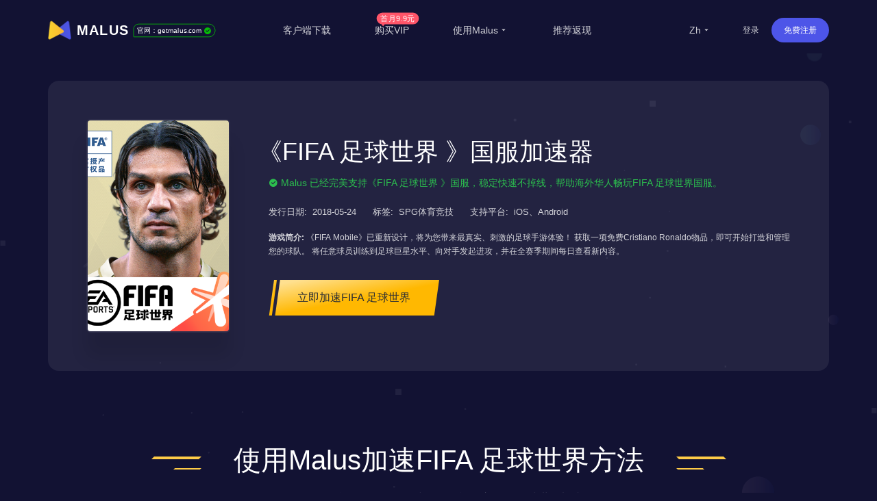

--- FILE ---
content_type: text/html
request_url: https://getmalus.com/game/ffm--FIFA%20%E8%B6%B3%E7%90%83%E4%B8%96%E7%95%8C
body_size: 39503
content:
<!DOCTYPE html><html lang="zh-Hans" class="zh"><head><meta charset="UTF-8"><meta name="viewport" content="width=device-width,initial-scale=1,user-scalable=no"><meta http-equiv="X-UA-Compatible" content="ie=edge"><link rel="shortcut icon" href="/images/favicon.d12e4.ico"><meta name="keywords" content="FIFA 足球世界加速器,FIFA 足球世界国服,海外玩, overseas,海外加速FIFA 足球世界游戏,2024海外如何玩FIFA 足球世界,FIFA 足球世界海外加速方法,FIFA 足球世界国外无法玩,国外如何玩FIFA 足球世界,FIFA 足球世界国外怎么玩,FIFA 足球世界国外无法玩,FIFA 足球世界游戏国外,加速FIFA 足球世界,国外FIFA 足球世界卡顿,国外如何玩FIFA 足球世界手机版,国外如何玩FIFA 足球世界电脑版,windows FIFA 足球世界加速器,海外如何玩FIFA 足球世界,国外如何加速FIFA 足球世界,海外玩不了FIFA 足球世界,FIFA 足球世界海外加速,FIFA 足球世界海外线路,海外华人玩FIFA 足球世界,留学生玩FIFA 足球世界,翻墙回国玩FIFA 足球世界,FIFA 足球世界海外线路,FIFA 足球世界境外国服加速,FIFA 足球世界国服加速器,FIFA 足球世界延迟高怎么办,海外ip玩不了FIFA 足球世界,FIFA 足球世界免费加速器,FIFA 足球世界卡顿掉帧怎么办,iOS FIFA 足球世界手游加速器,FIFA 足球世界网游加速器,FIFA 足球世界 安卓加速器,FIFA 足球世界 android加速器,macOS FIFA 足球世界加速器, FIFA 足球世界国服连不上,FIFA 足球世界掉线怎么办,FIFA 足球世界无法连接到游戏服务器,FIFA 足球世界用什么加速器好,FIFA 足球世界海外连接超时,FIFA 足球世界海外无法登录,FIFA 足球世界 海外 丢包,FIFA 足球世界回国加速,"><meta name="description" content="延迟高、易掉线、登录难？Malus加速器2024最新海外玩国服FIFA 足球世界教程，降低游戏延迟，加速FIFA 足球世界游戏，不卡顿不丢包，同时兼容YY语音、B站直播，开黑直播两不误！50W用户的选择，海外各个国家地区实测有效，稳定快速，Malus回国游戏加速器VPN，为海外华人/留学生/港澳台地区用户提供游戏、音乐、视频、直播等加速服务，专业稳定的全球专线，带你一键穿梭回国。让你畅玩全球游戏，上国内网站，支持优酷、爱奇艺、腾讯视频、bilibili、芒果TV、西瓜视频、QQ音乐、网易云音乐、视CCTV、咪咕视频等国内网站，百万用户整体好评95%以上，一对一在线客服支持，海外党翻墙回中国首选VPN"><title>2024海外如何玩国服《FIFA 足球世界》 | Malus加速器，海外华人/留学生追剧听歌游戏必备的回国VPN</title><link rel="stylesheet" href="/css/seo-game.649c8.css"><link rel="preload" href="/common/remixicon.css" as="style" onload="this.onload=null;this.rel='stylesheet'"><noscript><link rel="stylesheet" href="/common/remixicon.css"></noscript><meta name="apple-itunes-app" content="app-id=1476233789"><link rel="apple-touch-icon" href="https://malus.s3cdn.net/uploads/malus-100x100.png"><meta property="og:title" content="Malus回国加速器"><meta property="og:description" content="2025海外华人/留学生必备免费翻墙回国VPN游戏加速器，百万海外华人的选择，一键代理穿梭回国，在国外加速访问中国音视频，降低游戏延迟，加速全球游戏，国服外服都OK！支持访问bilibili（B站）、腾讯视频、QQ音乐、爱奇艺、优酷、网易云音乐、汽水音乐等国内应用，加速原神、永劫无间、英雄联盟、王者荣耀、CS:GO、无畏契约VALORANT、Fortnite、PUBG、使命召唤、金铲铲等全球游戏。"><meta property="og:image" content="https://malus.s3cdn.net/uploads/malus-100x100bb.jpg"><script src="/common/zepto.js"></script><script src="/js/common.9433b.js"></script><script>if (!window.fetch) {
  $('#warning-browser').show()
}

window.channelConfig = {"channel":"default","":"Go","lang":"zh","type":"reg","btn_text":"立即免费开启","android_link":"https://getmalus.com/r/android","brand_title":"海外必备，一键回国","brand_intro":"用Malus连接精彩生活。一键加速优酷、爱奇艺、腾讯视频、\bB站、QQ音乐、网易云音乐等音视频服务，支持访问所有中国网站和应用。","ready":"√","youzan_pay":"0","is_reg":true};
window.loginInfo = null;
window.messages = {"header-nav-home":"主页","header-nav-products":"客户端下载","header-nav-affiliate":"推荐返现","header-nav-price":"购买VIP","header-sign-up":"免费注册","header-login-in":"登录","header-nav-dashboard":"用户中心","header-buy-tag":"首月9.9元","site-nav-support":"帮助中心","site-nav-aff":"推荐返现","header-official-tag":"官网：","header-scenarios":"使用Malus","site-og-title":"Malus回国加速器","site-og-description":"2025海外华人/留学生必备免费翻墙回国VPN游戏加速器，百万海外华人的选择，一键代理穿梭回国，在国外加速访问中国音视频，降低游戏延迟，加速全球游戏，国服外服都OK！支持访问bilibili（B站）、腾讯视频、QQ音乐、爱奇艺、优酷、网易云音乐、汽水音乐等国内应用，加速原神、永劫无间、英雄联盟、王者荣耀、CS:GO、无畏契约VALORANT、Fortnite、PUBG、使命召唤、金铲铲等全球游戏。","global-game-title":"Malus International Game Booster","global-game-description":"Playing games with too high latency, often losing packets and lagging?How to reduce the game ping value?Play games smoothly, reduce latency, stable intranet line without packet loss, overseas study party preferred Malus game gas pedal","global-game-hero-title":"Malus International Game Booster","global-game-hero-desc":"Looking to eliminate high ping, packet loss, spikes, and jitters while gaming? With Malus Game Booster, say goodbye to interruptions caused by poor internet connections and ensure that your gaming experience is always smooth and seamless.","global-game-hero-btn":"Start Now","global-game-muti-game-title":"Worldwide Popular Games","global-game-muti-game-desc":"Malus Game Booster has got you covered with a wide range of worldwide popular games.","global-game-feature-title-1":"Reduce Game Latency","global-game-feature-des-1":"With Malus Game Booster, you can reduce game latency and enjoy a smoother, more responsive gaming experience. Our software is designed to optimize your network connection, ensuring that data is transmitted as quickly and efficiently as possible.","global-game-feature-title-2":"Global Server Deployment","global-game-feature-des-2":"Malus Game Booster ensures that you can access optimized gaming servers from anywhere in the world. We have strategically deployed our servers in multiple regions to minimize latency and provide you with a seamless gaming experience, regardless of your location.","global-game-feature-title-3":"Multiplatform Game Support","global-game-feature-des-3":"Malus Game Booster supports a wide range of gaming platforms, making it the ideal choice for gamers who enjoy playing on multiple devices. Our software is compatible with popular gaming platforms such as Windows, Mac, Android, and iOS, allowing you to optimize your gaming experience on any device you choose.","global-game-downdown-windows":"Download for Windows","global-game-downdown-macos":"Download for macOS","global-game-downdown-ios":"Download for iOS","global-game-downdown-android":"Download for Android","global-game-price-title":"Pricing","global-game-price-desc":"We believe in providing our customers with affordable and flexible pricing options","global-game-comment-title":"Highly Acclaimed","global-game-comment-desc":"We have been highly acclaimed by gamers worldwide for its ability to enhance the gaming experience and optimize network connections","global-game-more-title":"Global Game Acceleration","global-game-more-desc":"Periodically Supports Accelerating New Games","global-game-banner-title":"Smooth Gameplay For Global Games","global-game-banner-btn":"Start Now","global-game-step-title":"Use Malus to Acceleration For","global-game-step-desc":"Easy to use, low latency acceleration for","gobal-game-seo-title":"Malus global servers provide low-latency acceleration for","gobal-game-dp-date":"Deploy Date:","gobal-game-dp-tag":"Tag:","gobal-game-dp-platform":"Support Platforms:","gobal-game-dp-des":"Game Desc:","gobal-game-seo-btn":"Start Accelerate","plandays":"Days","planTotal":"Total","site-global-campaign":"活动标题","site-global-title":"Malus加速器，海外华人/留学生追剧听歌游戏必备的回国VPN","site-global-slogan":"海外华人回国加速神器","site-global-keywords":"malus,malus vpn,malusvpn,回国vpn,unblock china,unblockyouku,解锁国内音视频,解锁优酷,海外 爱奇艺,翻墙回国 加速器,malus官网,malus加速器,malus游戏加速器,海外加速器,国外加速器,malus加速国服,翻墙回国,回国看视频,海外看视频,malus正版,海外华人 在线视频,海棠vpn,malus加速器,malus回国加速器,malus chrome,翻墙回国vpn,malus苹果,malus安卓,malus android tv, malus windows, malus mac,海棠加速器,回国节点,回国加速,回国线路,bilibili 海外,海外 国内视频,国内vpn,内地vpn,bilibili海外加速,国外翻墙回国,国外 B站,回国vpn推荐,回国线路,海外回国节点,回国加速,海外国内,回国线路,翻墙回国 pc,海外加速,海外华人 加速器,2021回国加速器,国内vpn,解锁vpn,免费回国vpn,回国代理,回国加速代理,一键回国,腾讯视频加速,解锁B站,国内vpn,chrome插件 vpn中国,回国 chrome插件,chrome扩展 回国代理,穿梭怎么样,vpn china,快帆怎么样,golink免费,海外华人vpn,回国加速器,地区限制,版权限制,中国视频国外怎么看,海外回国看视频,手机回国vpn,回国vpn pc,翻墙回国chrome,翻牆到大陸 vpn,留学生必备应用,留学生如何看国内视频,看优酷 vpn,最好回国vpn,最佳回国 vpn,回国vpn 推荐,回国 爱奇艺,看哔哩哔哩 代理,翻墙 腾讯视频,qq音乐 海外,国外 网易云音乐,海外 哔哩哔哩,海外加速bilibili,海外 腾讯视频,海外 优酷,海外 国内网站,海外 国内视频,中国IP,中国 vpn,留学生回国加速,留学生 回国,华人加速器,网易云音乐 海外,穿梭 回国,海外看中国,国外看中国,看中国网站,看中国视频,翻墙回国教程,malus使用教程,大陆IP,china ip,国内IP,翻墙回国机场,华人vpn,穿梭翻墙,穿梭vpn,游戏加速,海外玩国服,原神加速器,国服游戏加速器,国服游戏加速器,国服低延迟,王者荣耀加速器,英雄联盟加速器,魔兽世界加速器,国服代理,国服加速,malus正版,malus绿色,malus破解,malus免安装,多瑙影视,ifvod,ifun tv,duonaolive,回国vpn下载,vpn中国,免费加速器,免费,免费 vpn,免费vpn,免费 回国,malus 免费,免费 回国梯子,免费 回国代理,直播加速,海外 直播,抖音直播 海外,虎牙直播 海外,b站直播 海外,yy 直播,海外 延迟高,和平精英加速器,境外加速器,uu加速器,迅游加速器,网游加速器,雷神加速器,海外欧洲杯,海外cctv5,海外央视频,海外 cntv,一帆视频,ifovd,ifun,quickfox,欧乐影院,永劫无间加速器,海外 永劫无间,海外ip,海外 咪咕视频,国服加速器,海外国服,海外 喜马拉雅,北美 看中文电视,苹果翻墙软件下载,大陸 視頻平台,美国 小米盒子,苹果手机 vpn,安卓机怎么翻墙回国,网易 加速,中国代理 vpn,bilibili tv apk,海外追剧, 电视猫 海外,永劫无间加速器,vpn 回国 推荐,玩国内游戏 vpn,回国 vpn,回国vpn ios,腾讯加速,谷歌翻墙插件,chrome翻墙回国插件,免费VPN翻墙回国,浏览器插件 翻墙回国,看不了中国电视剧,看不了国内视频,国外怎么看中国电视,海外怎么看国内视频,bilibili 海外版,由于版权限制 您所在的地区,手机翻墙回国,看国内 vpn,中国vpn 下载,vpn windows 下载,vpn 加速器 pc,海外党翻墙回国,mac vpn 免费,malus 穿梭,free vpn for chrome,vpn 电脑版,堡垒之夜加速,赛博朋克2077,无畏契约加速,抖音直播加速器,海外怎么看nba,海外怎么看央视,海外怎么看中文直播,留学生必备app,留学英国必备软件,留学美国必备app,海外生活必备app,央视 地区限制,cctv 地区限制,咪咕视频 看不了,咪咕 版权限制,咪咕地区限制,上国内网站,穿梭,quickfox,quick fox","site-global-description":"Malus回国游戏加速器VPN，为海外华人/留学生/港澳台地区用户提供游戏、音乐、视频、直播等加速服务，专业稳定的全球专线，带你一键穿梭回国。让你畅玩全球游戏，上国内网站，支持优酷、爱奇艺、腾讯视频、bilibili、芒果TV、西瓜视频、QQ音乐、网易云音乐、视CCTV、咪咕视频等国内网站，百万用户整体好评95%以上，一对一在线客服支持，海外党翻墙回中国首选VPN","site-signup-title":"立即注册免费加速","site-signup-keywords":"malus会员,malus vpn帐号,malusvpn会员,malusvpn注册,malusvpn 登录,malus vip帐号,malus帐号,malus邀请码,malus如何注册,注册malus帐号,malus 试用,malus 体验,malus 领取vip,malus vip,malus 免费,malus,回国vpn 注册,免费vpn 注册,","site-signup-description":"立即注册Malus，免费开启高速回国通道，观看视频高清不卡顿，加速游戏不丢包，专属客服支持服务。","site-landing-title":"开始使用Malus加速器","site-landing-keywords":"malus 2025,malus开始,malus怎么用,malus使用指南,开启 malus,回国vpn,malusvpn,malus加速器,malus vpn,穿梭vpn,快帆vpn,quickfox,翻墙回国,回国加速器,transocks,穿梭 vpn,","site-landing-description":"Malus回国加速器，一键代理翻墙回国的穿梭VPN，帮助海外华人留学生及港澳台地区用户破除地区版权限制问题，一键降低游戏延迟，加速访问中国网站、游戏及应用。追剧、听歌、游戏、直播、办公、炒股全支持，手机/电脑/电视盒子安卓TV均可下载使用，海外党翻墙回国首选Malus VPN。","site-download-title":"下载Malus加速器","site-download-keywords":"malus 下载,malus客户端,malus 试用,malus 体验,malus桌面版,malus手机版,malus移动版,malus应用,malusvpn手机版,malusvpn 手机,malusvpn 电脑,malusvpn下载,malusvpn安装,malus iphone,malus ipad, malus安卓,malus windows,malus macos, malus linux,malus firefox,malus download,malus 安装,malus如何下载,翻墙回国 windows,翻墙回国 mac,翻墙回国 ios,翻墙回国 android,malus app,malus教程,malus使用教程,翻墙回国教程,多瑙影视,ifvod,ifun tv,duonaolive,vpn 下载,vpn 中国,翻墙软件,malus 插件,malus 扩展,免费vpn 下载,免费加速器 下载,pc 翻墙软件下载,谷歌插件 翻墙,chrome浏览器 翻墙回国,浏览器插件 翻墙回国,回国vpn 浏览器,malus加速器 chrome插件 下载,苹果电脑 翻墙回国vpn,Mac电脑 翻墙vpn,海外IP,回国加速器 下载,回国VPN 下载,翻墙回国软件 下载,手机 翻墙回国 软件下载,iphone 翻墙回国,","site-download-description":"下载Malus回国加速器客户端，Malus 支持几乎所有平台，涵盖 Chrome 浏览器、EDGE浏览器、苹果iOS、安卓Android、 macOS 和安卓电视Android TV等客户端","site-downloadstart-title":"感谢下载","site-downloadstart-descrption":"感谢下载Malus回国加速器","site-buy-title":"Malus官网VIP会员购买（最长30天退款）","site-buy-keywords":"购买回国加速器,购买回国vpn,便宜回国vpn,回国加速器价格,回国服务租用,malus vip,buy malus vip,malusvpn vip,malus vpn vip,malus优惠卷,malus优惠券,malus优惠码,多瑙影视,ifvod,ifun tv,duonaolive,vpn 下载,vpn 中国,翻墙软件,收费 vpn,免费回国vpn,游戏加速器,外服游戏加速,海外游戏加速,免费回国加速器,免费vpn 下载,留学生vpn,","site-buy-description":"VIP会员可以开启加速通道，高清不卡顿，全球任何一个地方都可以畅享回国体验，\b专属一对一客服，采用更优质的专业服务器和线路","site-android-title":"安装 Malus Android 安卓手机版本","site-android-keywords":"malus下载,malus android,安卓 vpn,翻墙回国 安卓,安卓 vpn下载,安卓系统,免费vpn,安卓 回国vpn,安卓 翻墙回国,android vpn,free vpn,安卓手机 地区限制,","site-android-description":"在安卓Android手机上安装Malus，可以加速访问bilibili、腾讯视频、爱奇艺、优酷、芒果tv、网易云音乐、QQ音乐、酷狗音乐、yy、央视CCTV、咪咕视频等。加速游戏，降低延迟。如原神、阴阳师、和平精英、使命召唤、天涯明月刀、一梦江湖、王者荣耀、战双帕弥什、永劫无间、守望先锋等","site-edge-title":"安装 Malus Edge","site-edge-keywords":"malus ios, malus ipad, malus iphone, download malus ipa,download malus iphone, install malus ipad,malus ios app","site-edge-description":"Malus VPN 支持 Edge 浏览器的安装使用，非常简单，一键安装即可加速网页版bilibili、腾讯视频、爱奇艺、优酷、芒果tv、网易云音乐、QQ音乐、酷狗音乐、央视CCTV、咪咕视频等其他国内网站。","site-ios-title":"安装 Malus iOS 苹果手机版本","site-ios-keywords":"malus ios, malus苹果系统,malus ipad,malusvpn 苹果手机,malusvpn iphone,malus手机版,malus移动版,下载malus ios,iphone安装malus,苹果手机malus,ipad安装malus,iphone下载malus,malusvpn ios, malus vpn ios,malus ios app,malus ios 应用,苹果手机翻墙回国教程,苹果手机安装malus教程,iphone翻墙回国教程,iphone安装malus教程,加速国服游戏,游戏加速器,境外国服加速器,回国游戏加速器,手游加速器,iOS freevpn,","site-ios-description":"在苹果iPhone和iPad等iOS系统手机平板上安装Malus可以加速bilibili、腾讯视频、爱奇艺、优酷、芒果tv、网易云音乐、QQ音乐、酷狗音乐、yy、央视CCTV、咪咕视频等。加速游戏，降低延迟。例如原神、阴阳师、和平精英、使命召唤、天涯明月刀、一梦江湖、王者荣耀、明日方舟、永劫无间、绝地求生、守望先锋等","site-chrome-title":"安装 Malus Chrome 版本","site-chrome-keywords":"malus chrome,malus浏览器扩展,malus chrome extension,malusvpn 扩展,malusvpn 浏览器,malusvpn chrom,安装 malus chrome,下载 malus chrome,chrome翻墙回国教程,浏览器安装malus教程,谷歌插件翻墙回国,谷歌扩展翻墙,多瑙影视,ifvod,ifun tv,duonaolive,vpn 下载,vpn 中国,翻墙软件,","site-chrome-description":"Malus VPN 支持 Chrome 浏览器的安装使用，非常简单，一键安装即可开启回国加速。可以加速网页版bilibili、腾讯视频、爱奇艺、优酷、芒果tv、网易云音乐、QQ音乐、酷狗音乐、央视CCTV、咪咕视频等。","site-windows-title":"下载安装 Malus Windows PC/Desktop 版本","site-windows-keywords":"malus windows,malus桌面版,malus pc,malusvpn pc,malusvpn 电脑版,malusvpn pc,malusvpn安装包,malus windows10,malus windows7,download malus windows,install malus windows,malus绿色版,malusvpn 绿色版,malus破解版,windows翻墙回国教程,电脑安装malus教程,win10 malus,win64 malus,windows 64 malus,malusvpn win10","site-windows-description":"在Windows PC电脑上安装Malus VPN 回国加速器，可以加速bilibili、腾讯视频、爱奇艺、优酷、芒果tv、网易云音乐、QQ音乐、酷狗音乐、yy、咪咕视频、央视CCTV等。加速使用游戏，降低延迟。例如原神、使命召唤、天涯明月刀、守望先锋、英雄联盟、魔兽世界、绝地求生、炉石传说、剑网3、地下城与勇士、cs:go等","site-mac-title":"下载安装 Malus macOS 苹果电脑版本","site-mac-keywords":"malus macos,malus mac,malus 苹果系统,malusvpn 苹果,malusvpn mac,malusvpn 苹果电脑,download malus mac,mac翻墙回国教程,苹果电脑安装malus教程,苹果电脑翻墙回国教程,mac安装malus教程,苹果电脑翻墙回国","site-mac-description":"在macOS电脑上安装Malus VPN加速器，可以加速bilibili、腾讯视频、优酷、芒果tv、网易云音乐、QQ音乐、酷狗音乐、央视CCTV、咪咕视频等网页版爱奇艺等各种国内音视频网站，一键加速回国。","site-tv-title":"下载安装 Malus 安卓 TV 版本","site-tv-keywords":"malustv, malus tv, malus android tv, malus apple tv, malus电视版,malusvpn tv apk,malusvpn 电视版,malusvpn 电视盒子,下载malus tv,小米盒子海外,小米盒子回国内,国外小米盒子,腾讯极光 海外,海外酷喵影视,海外银河奇异果,安卓tv翻墙回国教程,安卓tv安装malus教程,电视翻墙回国教程,盒子安装malus教程","site-tv-description":"在安卓电视TV上安装Malus回国VPN，可以加速bilibili、腾讯视频、QQ音乐等，支持小米盒子、DreamTV Box、安博盒子、乐视电视、Nvidia Shield、泰捷盒子、海思盒子等安卓盒子和电视设备。顺畅观看哔哩哔哩大点事，腾讯极光TV、优酷酷喵影视、银河奇异果、芒果tv等国内主流音视频服务","site-chromebilibili-title":"安装 Malus \b插件 Unblock Bilibili","site-chromebilibili-keywords":"unblock bilibili,bilibili 海外,哔哩哔哩 海外,unblock youku,unblock bilibili chrome,海外 b站,海外看不了b站,b站直播,海外b站 无法直播,多瑙影视,ifvod,ifun tv,duonaolive,vpn 下载,vpn 中国,翻墙软件,直播姬,海外 直播,b站 直播,bilibili 海外版,由于版权限制 您所在的地区,手机翻墙回国,看国内 vpn,中国vpn 下载,vpn windows 下载,vpn 加速器 pc,海外党翻墙回国,mac vpn 免费,free vpn for chrome,vpn 电脑版,","site-chromebilibili-description":"Unblock Bilibili 可以一键帮助海外用户解决哔哩哔哩无法观看问题，流畅观看视频。上手即用，免费加速，海外阿宅的福音。【3.0版本起支持：腾讯视频、优酷Youku、爱奇艺、芒果TV、CNTV、PPTV、咪咕视频、央视频、西瓜视频、搜狐视频、乐视、ACFUN、猫耳等】","site-chromebilibili-hero-title":"免费加速主流音视频网站","site-chromebilibili-hero-desc":"Unblock Bilibili 可以一键帮助海外用户解决哔哩哔哩无法观看问题，流畅观看视频。上手即用，翻墙回国，免费加速，海外阿宅的福音。【3.0版本起支持：腾讯视频、优酷Youku、爱奇艺、芒果TV、CNTV、PPTV、咪咕视频、央视频、西瓜视频、搜狐视频、乐视、ACFUN、猫耳等】","site-chromebilibili-hero-btn":"安装 Chrome 扩展","site-chromebilibili-malus-title":"Malus 加速器全功能版","site-chromebilibili-malus-desc":"Malus可以支持国服游戏和影音的加速，有全球线路，全平台客户端支持，可以加速所有到国内的访问。","site-chromebilibili-malus-btn":"安装Malus，加速更多服务","site-chromebilibili-malus-tip":"加速访问国内主流影音","site-chromeiqiyi-title":"安装 Unblock iQiyi 版本","site-chromeiqiyi-keywords":"unblock iqiyi,看不了 爱奇艺,海外 iqiyi,iqiyi 屏蔽,海外 爱奇艺,台湾 爱奇艺,爱奇艺 国外,日本 爱奇艺,美国 爱奇艺,英国 爱奇艺,多瑙影视,ifvod,ifun tv,duonaolive,vpn 下载,vpn 中国,翻墙软件,mac 苹果电脑 爱奇艺,手机 爱奇艺,电脑 爱奇艺,ios 爱奇艺,安卓 爱奇艺,电视 爱奇艺,免费加速器,免费vpn,海外怎么看爱奇艺,iq com,","site-chromeiqiyi-description":"Unblock iQiyi 可以帮助海外用户一键解决爱奇艺无法观看问题，加速爱奇艺视频。使用非常简单方便，无需任何配置，上手即用，免费加速，海外华人的福利。","site-changelog-title":"Malus版本更新历史","site-changelog-keywords":"Malus最新版本,malus版本变更,malus changelog,malus 改版,malus 历史记录,malus 历史版本,malus 变更记录","site-changelog-description":"Malus 应用版本更新记录发版的功能和修复变化","site-active-title":"激活 Malus 卡密","site-active-keywords":"malus充值卡,malus卡密,海棠充值卡,malus体验卡,回国加速充值卡,malus code,malus 激活,malusvpn 充值,malusvpn 兑换码,malusvpn code,回国vpn 充值,回国VPN 会员,","site-active-description":"如果你有Malus充值卡，你可以在这里完成充值，开启Malus，一键快速回国。","site-confirm-title":"信息确认","site-status-title":"服务状态","site-status-keywords":"回国服务线路,回国线路,稳定回国服务,回国服务状态,回国服务节点,中国服务器,中国节点,中国VPN,翻墙回中国,malusvpn,","site-status-description":"我们公开透明的展示所有服务器的状态，来尽量让用户掌握当前的服务状态，可以放心使用。","site-support-title":"帮助中心","site-support-keywords":"malus帮助中心,malusvpn 手册,malusvpn 帮助台,malusvpn 指南,malus 教程,malusvpn 如何用,malusvpn 技术支持,malusvpn怎么用,malusvpn guide,malus客服,malus服务,malus一对一,malus在线咨询,malus故障处理,malus故障,malus问题,malusvpn 连不上,malusvpn 断网","site-support-description":"这里是Malus支持中心，Malus使用上有问题？常见的问题都在这里，如果找不到答案没关系，请联系我们在线客服。","site-changelog-old-version":"*全平台稳定版下载","sign-up-qrcode-title":"免费领取会员","sign-up-qrcode-des":"关注“Malus加速器”微信公众号领会员","site-extentions-title":"安装 Malus 浏览器插件版本","mode-free":"免费加速","mode-turbo":"智能加速","mode-free-desc":"加速国服主流影音服务，不影响本地网络流量","mode-turbo-desc":"仅加速主流应用流量，不影响海外本地网络体验","mode-global":"全力加速","mode-global-desc":"尽力加速全部回国流量，建议智能有问题使用","mode-tw":"台湾模式","mode-tw-desc":"仅加速国内服务的台湾节点（测试中）","mode-app":"应用模式","mode-app-desc":"仅加速选中应用，更换此模式需重新开关","page-support-title":"Malus帮助中心","page-support-tips":"Malus 承诺有任何服务质量问题，可在应用内提交工单反馈给我们，一定会尽全力帮您解决。\n想获取更多优惠活动资讯，可关注Malus微信公众号或加入QQ群","page-support-channels-qq":"QQ群: 664826073","page-support-channels-wechat":"微信：Malus加速器","page-support-channels-email":"邮箱：hi@getmalus.com","page-support-back":"帮助中心","page-support-related":"相关帮助","page-support-report":"提交问题","page-404-title":"页面丢了","page-404-desc":"请返回上个页面或者首页，或者联系客服支持 hi@getmalus.com","page-404-btn-back":"返回","page-404-btn-home":"回到首页","game-title":"Malus游戏加速器-低延迟、零丢包、超稳定。支持全球网游加速，包括国服。","game-keyword":"malus游戏加速,加速器,游戏加速器,malus游戏,malus game,国服加速,国服vpn,大陆游戏vpn,大陆游戏加速,国服游戏加速,中国游戏vpn,malus游戏模式,malus游戏线路,王者荣耀加速器,王者荣耀国服,原神加速器,原神国服,崩坏加速器,崩坏国服,吃鸡国服,吃鸡加速器,和平精英国服,和平精英加速器,穿越火线加速器,穿越火线国服,阴阳师国服,阴阳师加速器,守望先锋加速器,炉石传说加速器,英雄联盟加速器,梦幻西游加速器,一梦江湖加速器,天涯明月刀加速器,剑网3加速器,龙之谷加速器,荒野行动加速器,龙之谷加速器,刀塔2加速器,永恒之塔加速器,最终幻想14加速器,魔兽世界加速器,国服游戏加速器,坦克世界加速器,新笑傲江湖加速器,三国杀加速器,qq飞车加速器,碧蓝航线加速器,王者vpn,吃鸡vpn,原神vpn,赛博朋克2077,原神加速器,uu加速器,迅游加速器,降低延迟,海外玩国服,海外 延迟高,国服游戏 玩不了,b站直播海外加速,bilibili 視頻源加速,虎牙直播海外加速,直播姬海外加速,obs直播海外加速,bilibili海外加速,YY语音海外加速,YY海外加速,国内影音加速,爱奇艺海外加速,腾讯视频海外加速,优酷海外加速,b站海外加速,西瓜视频海外加速,中国知网海外加速,同花顺海外加速,老虎证券海外加速,富途牛牛海外加速,通达信海外加速,国服游戏海外加速,永劫无间海外加速,英雄联盟海外加速,原神海外加速,魔兽世界海外加速,守望先锋海外加速,最终幻想14海外加速,300英雄海外加速,炉石传说海外加速,魔兽争霸3海外加速,传奇海外加速,dota海外加速,dota2海外加速,lol海外加速,dnf国服海外加速,dnf海外加速,陸服遊戲加速,剑网3海外加速,诛仙3海外加速,王者荣耀海外加速,和平精英海外加速,csgo海外加速,使命召唤海外加速,穿越火线海外加速,QQ飞车海外加速,QQ炫舞海外加速,天涯明月刀海外加速,妄想山海海外加速,哈利波特魔法觉醒海外加速,完美时机手游海外加速,三国杀海外加速,天龙八部手游海外加速,金铲铲之战海外加速,元气骑士海外加速,pubg海外加速","game-description":"Malus加速器支持加速全球游戏，解决海外玩游戏时的延迟高、易丢包、登录难、连接超时等问题，快速稳定不掉帧，还能支持YY、OBS直播、直播姬等游戏直播辅助工具，是海外玩家的首选游戏加速器。","game-hero-title":"Malus回国游戏加速","game-hero-des":"身在海外玩国服游戏延迟高经常掉线？使用Malus加速器，一键加速国服游戏，降低海外延迟，极速稳定不丢包，完美支持加速Windows、iOS、Android、macOS等多平台使用，加速王者荣耀、和平精英、LOL英雄联盟 、魔兽世界、原神、永劫无间、剑网3、CS:GO等国服游戏，同时支持YY语音、OBS、直播姬、QQ音乐、网易云音乐、Bilibili、爱奇艺、优酷等软件。","game-btn":"立即领取会员","game-hero-btn":"立即安装","game-btn-home":"立即安装","game-feature-title":"我们的优势","game-feature-item-title-1":"专业游戏线路","game-feature-item-des-1":"专业回国游戏线路，动态分配最佳节点，在美国、德国、法国、英国、日本、韩国、香港、新加坡、澳大利亚、加拿大、台湾等部署IPLC专线机房直连","game-feature-item-title-2":"多场景支持","game-feature-item-des-2":"Malus 支持游戏加速，满足影音、直播、办公、炒股等各种场景加速。","game-feature-item-title-3":"多设备支持","game-feature-item-des-3":"Malus游戏加速模式支持Windows、Android、iOS、macOS等多平台使用，支持5台设备，随时随地畅享游戏","game-feature-item-title-4":"专属一对一客服","game-feature-item-des-4":"高级会员专享一对一技术客服，及时跟进，帮助解决加速过程中所遇到的使用问题，保证服务质量，确保可用性","game-list-title":"热门国服游戏","game-banner-title":"一键开启，加速游戏","game-banner-btn":"立即下载免费领高级VIP","game-price-title":"购买高级套餐，畅享高速国服游戏加速","game-price-tips":"游戏新版发布，购买享8折优惠","game-price-btn":"立即特价购买","home-hero-title-2":"Malus，回国加速专家","home-hero-title":"身在海外，<br>一键回家","home-banner":"https://malus.s3cdn.net/uploads/elements_hero_main-1565169701.png","home-hero-des":"在海外玩游戏、看视频、听音乐、做直播，首选Malus回国加速器。百万海外华人留学生选择回国加速领先品牌Malus加速器！\n免费加速主流影音，独创动态加速技术，降低海外延迟，超稳定不丢包不限流量</strong>","home-hero-btn-sign-up":"注册即可免费加速回国","home-hero-btn-download":"全平台下载","home-about-us-title":"我们的优势","home-about-us-des":"Malus独创行业领先的边缘智能加速技术，仅加速请求的流量，效果稳定快速，大部分时间可以高清无卡顿，帮你解决在国外观看国内音视频以及游戏延迟高等问题。影音包括且不限于优酷、哔哩哔哩bilibili、爱奇艺、腾讯视频、QQ音乐、网易云音乐、酷狗音乐、酷我音乐、芒果TV、咪咕视频、西瓜视频、CCTV等平台。游戏包括Dota2、LOL英雄联盟、王者荣耀、永劫无间、原神、CS:GO、VALORANT、Fortnite、PUBG、Call of Duty、王者荣耀等。","home-about-us-list-1":"一键智能加速","home-about-us-list-2":"回国专线","home-about-us-list-3":"提供免费版","home-compare-1-title":"免费","home-compare-1-des":"提供加速访问影音网站","home-compare-1-list-1":"加速影音和游戏","home-compare-1-list-2":"共享服务器节点","home-compare-1-list-3":"工单支持","home-compare-1-btn":"立即注册畅享免费加速","home-compare-2-title":"VIP加速","home-compare-2-des":"提供更加稳定快速的全球高速线路，最长30天退款保障","home-compare-2-list-1":"音视频加速","home-compare-2-list-2":"无广告弹窗","home-compare-2-list-3":"全球高速回国线路","home-compare-2-list-4":"不限带宽流量","home-compare-2-list-5":"客服一对一支持","home-compare-2-btn":"特价购买","home-download-title":"全平台下载","home-download-des":"Malus 支持全平台客户端：浏览器插件、安卓Android、苹果iPhone/iPad、Windows、苹果macOS 等、安卓TV、电视盒子等","home-download-app-btn":"下载安装","blog-title":"博客","see-more":"查看详细","hot-title":"热门文章","new-title":"最新文章","blog-no-data":"暂无文章","aff-title":"全网唯一，最多100%返现的推荐计划","aff-description":"加入返利计划，通过推荐给你的亲朋友好或者同学获得佣金，轻松赚取高额汇报，网页应用全平台返现支持。","aff-keywords":"vpn推荐,vpn返利,vpn aff,vpn promotion,加速器推荐,加速器返利,推荐返利,赚取佣金,推广佣金","aff-hero-title":"加入 Malus 推荐返现计划","aff-hero-intro":"通过推荐 Malus 加速器来赚取可观收入，返现率高达 <strong>100%</strong>","aff-hero-btn":"立即加入","st-keywords":"malus加速器,malus教育优惠,malus学生优惠,malus教师优惠,malus education,malus\b留学生回国加速,malus网课加速,突破校园网,校园网防火墙,海外留学生,留学生回国加,突破校园网","st-description":"Malus加速器针对海外留学生用户推出教育优惠政策，通过教育邮箱注册并认证的学生用户即可享受会员7折优惠，并且加送30天会员。","st-page-title":"Malus教育优惠","st-hero-1":"海外留学生购买Malus会员","st-hero-2":"专享7折优惠","st-hero-btn":"教育邮箱免费申请","st-feture-title-1":"专享7折优惠","st-feture-des-1":"Malus 上线五年多，得到了广大海外留学生的热情支持和鼓励，我们特此针对留学生用户推出教育优惠，通过教育邮箱注册并认证的学生用户即可享会员7折优惠","st-feture-title-2":"加速音视频，校园网支持","st-feture-des-2":"Malus 支持加速全球游戏和国内主流音视频应用，采用专业游戏线路，满足海外留学生加速需求。除此之外，Malus加速器拥有卓越的技术，保证在校园网内正常使用","st-feture-title-3":"假期暂停服务","st-feture-des-3":"放假回国剩余的会员时长不会白白浪费，Malus加速器提供贴心的假期暂停服务。不用的时间帮你存起来，不花冤枉钱，性价比超高的华人加速器，留学生活比谁都舒心。","st-step-title":"教育优惠申请步骤","st-step-1-title":"第一步：注册Malus会员","st-step-1-des":"使用校园邮箱注册申请Malus会员，邮箱示例：student@university.edu","st-step-2-title":"第二步：认证校园邮箱","st-step-2-des":"前往个人中心，点击确认邮箱按钮，完成邮箱认证过程","st-step-3-title":"第三步：购买Malus套餐","st-step-3-des":"登录账号，前往 getmalus.com/buy 官网购买，选择教育优惠优惠券即可","st-step-btn":"立即申请","st-faq-title":"常见问题","st-accordion-title-1":"申请教育优惠需要什么条件？","st-panel-1":"只要是海外留学生或者教师拥有（学校）教育邮箱，注册申请Malus会员，并且邮箱认证通过后，即可获取7折教育优惠以及加送的30天会员。","st-accordion-title-2":"我是留学生，但是没有教育邮箱怎么办？","st-panel-2":"如果您所在的学校不提供教育邮箱，请点击网站右下角的在线客服，将您的学生证，或者相关留学证明提供给我们，我们核实后，会手动审核。","st-accordion-title-3":"当我毕业或离开学校时，我的帐户会怎样？","st-panel-3":"自成功认证教育优惠用户起，您可以拥有长达12个月的时间购买Malus会员。如果在此期间结束时您不再是学生，那么您的优惠资格也会失效。","st-apply-page-title":"Malus教育优惠申请","st-apply-title":"教育优惠注册申请","st-apply-des":"注册成功邮箱认证通过后即可领取7折优惠券","st-apply-email":"请输入学校邮箱，如 student@university.edu","st-apply-school":"请输入学校名称","st-apply-password":"请输入密码（至少8位）","st-apply-btn":"立即注册申请","buy-hero-desc":"专属服务器，全球加速节点，最高支持1080P高清播放，不限流量，不限带宽，网络通畅不堵塞。一键加速优酷、爱奇艺、腾讯视频、Bilibili、QQ 音乐、土豆、网易云音乐等中国大陆音视频服务。","buy-activity-title":"购满360天送一个月国内主流影视会员 (任选其一)","buy-tag-name1":"支持Paypal、支付宝和微信","buy-tag-name2":"自助开通","buy-tag-name3":"最长30天退款","buy-limit-title":"限时优惠，月均价格低至¥19.99","buy-limit-label":"立即抢购，限时优惠","buy-step1-title":"选择套餐","buy-plans-more":"更多套餐","buy-currency-usd":"美元","buy-currency-cny":"人民币","buy-step2-title":"确认总价并支付","buy-email-label":"购买邮箱","buy-email-valid":"请输入正确的邮箱格式","buy-email-placeholder":"要购买的Malus邮箱","buy-promo-title":"使用优惠券","buy-promo-suffix":"张可用","buy-promo-placeholder":"请输入优惠码(选填)","buy-promo-apply":"应用","buy-promo-success":"✔︎ 优惠码已使用","buy-subtotal-unit":"天","buy-subtotal-promo1":"时长抵扣","buy-subtotal-promo2":"优惠券抵扣","buy-subtotal-price":"应付总价","buy-reward-tip":"查看购满360领取视频会员的说明","buy-pay-title":"选择支付方式","buy-pay-youzan":"支付宝/微信","buy-label-paypal":"最便宜","buy-pay-btn":"立即购买","buy-pay-tip1":"新用户购买后，密码及账号将发送至注册邮箱","buy-pay-tip2":"已注册账号购买后，将自动叠加账号时长","buy-confident-title":"最长30天退款","buy-confident-desc":"有信心提供强大的服务质量，放心购买，无效全额退款","buy-confident-label":"VIP会员优势","buy-confident-tag1":"不限带宽流量","buy-confident-tag2":"国服专线","buy-confident-tag3":"支持加速音视频、高清播放","buy-confident-tag4":"支持全力回国","buy-confident-tag5":"加密通道，安全匿名","buy-confident-tag6":"3个客户端同时在线","buy-confident-tag7":"客服一对一支持","buy-js-days":"$0天到期","buy-js-today":"今天到期","buy-js-fitmessage":"$0天可用","buy-btn-close":"关闭","buy-btn-paid":"我已支付","buy-tip-total":"预计支付金额（人民币)","buy-tip-youzan":"请使用微信或支付宝扫码支付","buy-title-youzan":"支付宝、微信扫码支付","buy-tip-lefttime":"秒内支付完成","buy-tip-afterpaid":"受汇率影响，可能会有小范围差异","buy-tip-secure":"支付过程已加密，USD支付可能会有额外汇率转换费","buy-tip-credit":"【信用卡支付请选择Paypal】","buy-tagline-30":"无退款","buy-tagline-90":"最长7天退款","buy-tagline-180":"最长14天退款","buy-tagline-360":"最长30天退款","buy-tagline-720":"最长30天退款","buy-tagline-1080":"特价无退款","buy-tag-1080":"最便宜","buy-tag-360":"最热门","buy-tag-720":"最有价值","buy-plan-title":"$0天","buy-promotion-360":"","buy-promotion-total":"参加活动实得","buy-suggestion-text":"年付可优惠42%","buy-suggestion-btn":"升级为年付","buy-table-tip":"注意：游戏模式暂未支持TV 客户端","buy-table-first-line":"包含标准会员全部权益","buy-compare-title":"会员权益对比表","buy-agree-tip":"您在注册时已经同意我们的条款，请遵循协议合理合规使用。","buy-type-wechat":"微信","buy-type-alipay":"支付宝","buy-type-paypal":"Paypal","buy-type-fomo_wechat":"微信","buy-type-fomo_alipay":"支付宝","buy-type-fomo_paypal":"Paypal","buy-type-card":"银行卡","buy-intro-paypal":"支持银行卡，余额","buy-intro-alipay":"","buy-intro-wechat":"","buy-intro-stripecard":"银行卡，苹果/谷歌支付","buy-intro-stripe":"更多付款方式","buy-label-norefund":"特价无退款","buy-new-title":"购买完成后，你的新套餐到期时长为","buy-new-btn":"确认购买","buy-exchange-rule":"规则明细","buy-new-gift":"赠送天数：","buy-alipay-title":"请在新打开的页面完成付款","buy-alipay-intro":"完成付款前请不要关闭此窗口","buy-alipay-problem":"付款遇到问题？联系客服或重新支付","buy-alipay-done":"已经完成支付","buy-exchange-title":"兑换完成后，你的新套餐到期时长为","buy-exchange-btn":"确认兑换","buy-exchange-tip":"游戏会员和标准会员的换算比例","buy-avg-unit":"30天","buy2-guarantee":"天退款","buy2-sku-days":"新人加送 DAY 天","buy2-360rewards":"购满360天赠送1个月视频会员","buy2-showcny":"显示人民币","buy2-banner-title":"VIP畅享极速回国","buy2-banner-subtitle":"限时优惠购买","buy2-banner-30days":"最长30天退款","buy2-vip-title":"会员特权","buy2-vip-more":"查看更多权益","buy2-feature-title-base":"标准会员权益","buy2-feature-title1":"回国影音加速","buy2-feature-des1":"智能、全力、指定应用满足各种需求","buy2-feature-title2":"覆盖全球高速回国节点","buy2-feature-des2":"精品回国线路，高清播放不卡顿","buy2-feature-title3":"支持 3 台设备","buy2-feature-des3":"支持 3 台不同设备同时在线使用","buy2-feature-title4":"客服优先","buy2-feature-des4":"支持工单反馈，解决疑难","buy2-feature-game-title1":"全球游戏、影音加速","buy2-feature-game-des1":"支持各种游戏、音乐、视频、直播软件","buy2-feature-game-title2":"直播、影音场景优化","buy2-feature-game-des2":"采用专线优化连接速度、降低延迟","buy2-feature-game-title3":"支持 5 台设备","buy2-feature-game-des3":"支持 5 台不同设备同时在线使用","buy2-feature-game-title4":"专属客服","buy2-feature-game-des4":"提供一对一在线客服，快速响应","buy2-feature-title-game":"高级会员权益","buy-vip-compare":"会员权益详细对比","aff-share-content":"在这里为你推荐Malus 加速器，一键访问中国网站，使用下方的优惠券，还可独享优惠。","buy-tab-turbo-title":"标准会员","buy-tab-turbo-des":"影音、网站","buy-tab-game-title":"高级会员","buy-tab-game-des":"游戏、直播等（包含标准会员）","buy-table-header-1":"功能特权","buy-table-header-2":"高级会员","buy-table-header-3":"标准会员","buy-table-header-4":"非会员","buy-table-tr-title-1":"回国通道","buy-table-tr-title-2":"全平台支持","buy-table-tr-title-3":"音视频加速","buy-table-tr-title-4":"多场景支持","buy-table-tr-title-5":"全球游戏加速","buy-table-tr-title-6":"影音线路峰值","buy-table-tr-title-7":"游戏专线峰值","buy-table-tr-title-8":"客服支持","buy-table-tr-title-9":"多设备在线","buy-table-td-1":"50Mb（4K）","buy-table-td-2":"30Mb（HD）","buy-table-td-3":"5Mb（SD）","buy-table-td-4":"20Mb","buy-table-td-5":"-","buy-table-td-6":"-","buy-table-td-7":"优先","buy-table-td-8":"工单","buy-table-td-9":"无","buy-compare-s10":"高级场景优化","buy-compare-s10-1":"游戏、直播、语音、股票","buy-compare-s10-2":"影音","buy-compare-s10-3":"-","buy-toolbar-turo-desc":"音视频加速，高清不卡顿","buy-toolbar-game-desc":"包含标准会员权益，专业游戏线路","buy-current-account":"当前账号:","buy-signin":"登录后购买","buy-signup":"注册免费加速","buy-account-swtich":"切换账户","signup-tab-email":"邮箱注册","signup-tab-phone":"手机注册","signup-get-code":"获取验证码","signup-input-code":"输入验证码","signup-input-phone":"输入手机号","signup-input-area":"区号","signup-finish-vertification":"完成验证","signup-security-vertification":"安全验证","signup-hero-title":"回国加速专家，免费加速","signup-hero-desc":"一键加速国内影音、全球游戏、直播平台、办公和学习类应用，百万海外华人高分好评，专业回国高速线路，全天候不限流量。","signup-email-placeholder":"输入邮箱（请勿使用临时邮箱服务）","signup-password-placeholder":"输入密码（至少8位）","signup-hero-intro":"支持全平台使用","signup-hero-promo":"注册即可免费使用，免费获取VIP特权","signup-refer-label":"朋友的推荐码","signup-refer-placeholder":"(非必填)","signup-refer-btn":"我要填写朋友的推荐码","signup-start-btn":"注册免费加速","input_edu_email":"请填写教育邮箱","signup-start-signin":"已有账号，立即登录","signup-area-notice":"声明：1、Malus专注加速游戏/影音/直播等场景，不支持社交/聊天/银行/支付等\b；2、注册账号不支持网易和临时邮箱等无法接收验证码的服务","signup-tips":"声明：1、Malus专注加速游戏/影音/直播等场景，不支持社交/聊天/银行/支付等\b；2、注册账号不支持网易和临时邮箱等无法接收验证码的服务","signup-tips-riskarea":"声明：1、Malus专注加速游戏/影音/直播等场景，不支持社交/聊天/银行/支付等\b；2、注册账号不支持网易和临时邮箱等无法接收验证码的服务","active-hero-title":"激活 Malus 卡密","active-hero-desc":"如果你有Malus充值卡/体验卡，可以在此处激活","active-email-label":"帐号 （如果没有会自动创建）","active-email-placeholder":"请输入正确邮箱（接受密码等信息）","active-card-label":"卡密","active-card-placeholder":"请输入带有数字字母的卡密","active-submit-btn":"激活卡密","active-submit-tip":"*激活信息将以邮件形式发送至邮箱","active-js-non-empty":"邮箱或者卡号必须填写正确","active-js-auto-create":"请填写正确邮箱，登录信息会发送到邮箱，确认激活？","active-js-success-suffix":"天已成功充值到你的帐号","active-js-error":"激活出错","ios-promo-title":"Malus 正式上架 Apple 商店，好评送3天 VIP","ios-hero-title-off":"安装 Malus iOS 版","ios-hero-title":"Malus iOS 版，安装指南","ios-hero-desc":"专门为 iOS 用户设计, 兼容iOS10以上设备，同时支持音视频加速、游戏加速","ios-hero-item-1":"一键智能加速、多模式、多场景支持","ios-hero-item-2":"支持加速国内99%的音视频应用及网页","ios-hero-item-3":"全球回国专线，低延迟、超稳定，国服游戏全支持","ios-tip-appleid":"好评就送3天VIP，截图+帐号发客服领","ios-step1-title":"第一步：苹果商店下载安装 TestFlight 应用","ios-step1-desc":"TestFlight 是苹果推出的测试工具，安装 Malus 前必须安装","ios-step1-testflight":"先安装TestFlight","ios-step2-title":"第二步：进入 Malus 安装页面","ios-step2-desc":"用 iPhone 或者 iPad 扫描左侧二维码进入或者点击下方按钮打开 Malus 安装页面","ios-step2-supportapps":"查看已支持应用","ios-step2-install":"开始安装（手机访问）","ios-step3-title":"第三步：点击开始测试安装 Malus 应用","ios-step3-desc":"在打开的安装页面，点击第 2 步「开始测试」按钮，即可完成 Malus 的安装","android-hero-title":"安装Malus Android版","android-hero-desc":"兼容 Android 6.0 系统以上移动及平板设备，同时支持音视频加速、游戏加速、直播加速","android-hero-item-1":"一键智能加速、多模式、多场景、多设备支持","android-hero-item-2":"支持加速国内99%的音视频应用、游戏及网页","android-hero-item-3":"全球高级专线，低延迟、超稳定，享受极致加速体验","android-hero-download":"下载Malus APK","android-hero-supportapps":"查看已支持应用","android-promo-title":"Malus 正式上架 Google Play 商店，好评送3天 VIP","android-promo-desc":"*奖励领取方式：评价后发送【截图+帐号】至在线客服或者 hi@getmalus.com","android-promo-btn":"立即好评，获3天VIP","chrome-hero-title":"Malus Chrome 插件安装指南","chrome-hero-desc":"专为Chrome浏览器设计。一键加速优酷、爱奇艺、腾讯视频、Bilibili、QQ 音乐、网易云音乐、央视CCTV、咪咕视频等中国娱乐网站服务，像在国内一样流畅。","chrome-step1-title":"第一步：安装扩展","chrome-step1-btn":"安装Malus","chrome-step2-title":"第二步：启用扩展","chrome-step2-btn":"启用Malus","chrome-promo-title":"第三步：获得3天VIP","chrome-promo-desc":"希望我们的新老用户给我们点个赞支持我们做好回国加速这个事儿。现只要给我们好评的用户，我们都会送上 3 天的VIP会员。","chrome-promo-btn":"立即好评获得3天VIP","chrome-promo-tip":"*奖励领取方式：评价后发送【截图+帐号】至在线客服或者 hi@getmalus.com","edge-hero-title":"安装 Malus Edge 插件版","edge-hero-desc":"专为 Edge 浏览器开发设计，轻量快速，音视频加速高清不卡顿","windows-hero-title":"Malus Windows版","windows-hero-desc":"专为 Windows 系统量身设计，支持Windows10, Win7等桌面PC系统","windows-hero-item-1":"智能加速、多场景支持","windows-hero-item-2":"一键加速国服影音和游戏","windows-hero-item-3":"零丢包、低延迟、不限流","windows-hero-download":"立即下载安装","windows-hero-tip":"如果下载提示错误，请下载","windows-hero-tipbtn":"压缩包版本","windows-hero-tiplink":"https://download.getmalus.com/uploads/malus_installer_1_6_1_0.zip","tv-hero-title":"Malus TV 版","tv-hero-desc":"专为 TV 定制设计，一键加速优酷、爱奇艺、腾讯视频、Bilibili、网易云音乐、CCTV等中国特色应用服务","tv-hero-download":"下载到本地","tv-tip-title":"兼容提示","tv-tip-desc":"因Android TV固件版本各异，Malus 无法运行在无VPN组件的系统上。我们首推您使用原生的 Android 系统安装，目前 Malus 已可以在大部分设备上运行，你可点击下方链接，查看详细兼容列表","tv-hero-item-1":"一键智能加速、多模式支持","tv-hero-item-2":"操作简便，支持原生系统开机启动","tv-hero-item-3":"覆盖全球高速专线服务器，快速稳定延迟低","tv-tip-supportapps":"查看支持设备列表","tv-guide-title":"安装方法","tv-guide-method1":"方法1：如果您的设备安装了 Google play 商店，只需要在 Google 商店搜索 Malus 安装即可","tv-guide-method2":"方法2：通过U盘安装，将下载到本地的APK文件，复制到U盘，根据您设备的本地安装说明完成安装。","tv-guide-udisk":"U盘安装方法","mac-hero-title":"Malus macOS版","mac-hero-desc":"专为 macOS 系统定制设计，兼容macOS High Sierra 10.13及以上系统。一键加速优酷、爱奇艺、腾讯视频、Bilibili、QQ音乐、网易云音乐、央视CCTV、咪咕视频等中国特色服务与客户端。","mac-hero-item-1":"一键智能加速、智能、全力、台湾多模式支持","mac-hero-item-2":"支持加速国内99%的音视频应用及网页","mac-hero-item-3":"海外顶级IDC机房，独享专线带宽免受干扰","mac-m1-download":"M1 芯片版下载","mac-hero-download":"立即下载安装","mac-hero-supportapps":"查看支持设备列表","extension-hero-title":"安装 Malus 插件版","extension-hero-desc":"支持主流浏览器运行，Chrome、Edge、Firefox 皆可安装。","extension-hero-item-1":"专为浏览器开发，一键智能加速","extension-hero-item-2":"支持高清视频，多国线路选择","extension-hero-btn-1":"安装 Chrome 版","extension-hero-btn-2":"安装 Edge 版","extension-hero-btn-3":"安装 Firefox 版","btn-download-learn":"了解更多","landing-nav-feature":"功能特性","landing-nav-signin":"登录","landing-nav-buy":"购买VIP","landing-email-placeholder":"请输入真实邮箱","landing-brand-tag1":"全球最佳回国专线","landing-brand-tag2":"无限流量","landing-brand-tag3":"购会员最长30天退款","landing-count-intro":"所有平台累计安装超过百万次，4.9分的好评（满分5分），每天服务数万用户，用心升级最优技术方案，只为大家提供最好用的回国加速服务。","landing-count-installs":"安装量","landing-count-reviews":"近30天好评","landing-why-title":"为什么要用Malus加速？","landing-why-intro":"身处海外，玩游戏、听音乐、看直播，经常延迟高、卡顿丢包、无法连接和播放？用Malus回国加速器一键加速，超低延迟不丢包，畅玩全球游戏，提高网络稳定性。加速王者荣耀、魔兽世界、原神、\b和平精英等国服/美服/亚服/欧服国际服游戏、还可以加速优酷、Bilibili、爱奇艺、腾讯视频、QQ音乐、网易云音乐、酷狗音乐、CCTV、腾讯体育NBA、YY语音、央视CCTV、咪咕视频等平台。","landing-why-btn":"一键加速国服应用和游戏","landing-why-tip":"可支持所有音视频和游戏","landing-intro-title":"为什么选择 Malus 加速器","landing-intro1-title":"一键智能加速","landing-intro1-intro":"Malus回国加速器使用独创的边缘节点技术加速，服务器智能分流，按需加速，效果稳定快速。智能加速模式，系统自动根据您所在地区自动选择最佳节点。","landing-intro1-btn":"免费开启加速","landing-intro2-title":"国际高速线路，超稳定，低延迟","landing-intro2-intro":"Malus回国加速器在全球提供上百条高速线路，实时监控带宽流量动态调整，保证节点通道畅通，不限流量，不限时长，满足各个地区和国家的加速需求。线路动态分配，自动选择最优，为您提供沉浸式加速体验。","landing-intro2-btn":"立即免费加速","landing-intro3-title":"全平台支持，随时随地回国加速","landing-intro3-intro":"Malus现已全面支持苹果iPhone & iPad移动设备、Android手机、Windows PC系列、苹果macOS电脑、也可以支持 Android 系统的TV电视盒子。确保您在任何一个设备和平台上都可以顺畅加速回国。","landing-intro3-btn":"下载免费使用","landing-signup-title":"一键开启回国加速","landing-signup-intro":"Malus回国加速器基础功能免费，不限流量（限定带宽），最简单翻墙回国加速各种应用、游戏和直播","landing-signup-btn":"免费注册，免费加速","landing-vip-title":"VIP 用户尊享 6 大特权","landing-vip-tag1":"智能加速","landing-vip-tag2":"高清播放","landing-vip-tag3":"免广告","landing-vip-tag4":"多设备","landing-vip-tag5":"最长30天退款","landing-vip-tag6":"1对1客服","landing-vip-tip":"新用户首月低至¥9.9","landing-vip-btn":"特价购买VIP","start-app-download":"客户端下载","global-signup-label":"免费注册下载回国加速","global-signup-placeholder":"请输入真实邮箱","global-signup-btn":"免费注册加速","global-support-label":"关注我们","global-support-qqgroup":"全球用户群","global-support-qqgroup-btn":"点击加入","global-support-wechat":"微信公众号","global-support-wechat-btn":"Malus加速器","global-support-email":"联系邮箱","global-support-email-btn":"hi@getmalus.com","global-agree-prefix":"我已阅读并同意","global-word-and":"和","global-compare-feature":"功能特性","global-compare-vip":"VIP版","global-compare-free":"免费版","global-compare-feature1":"加速所有视频","global-compare-feature2":"全平台客户端支持","global-compare-feature3":"加速音视频","global-compare-feature4":"多场景支持","global-compare-feature4-vip":"全力、指定应用等","global-compare-feature5":"无限流量","global-compare-feature6":"高级游戏专线","global-compare-feature7":"在线客服支持","global-compare-feature8":"多设备同时在线","global-compare-feature8-vip":"5台设备","global-app-chrome":"Chrome 插件版","global-app-ios":"iOS 版","global-app-android":"Android 版","global-app-mac":"macOS 版","global-app-windows":"Windows 版","global-app-tv":"Android TV 版","global-extension":"浏览器插件","global-app-recommend":"推荐","global-feature-title1":"免费加速","global-feature-desc1":"Malus 承诺基础功能免费，大家可以放心一直使用，但是免费用户会共享带宽，因为免费带宽花费很大，我们会根据预算进行升级，如果有卡顿或者不稳定还请谅解。","global-feature-title2":"稳定快速","global-feature-desc2":"Malus 使用边缘节点加速，让你回国线路最优，并且也支持加速音视频，体验飞快的感觉。Malus 每天自动收集出问题的网址，定期更新维护，保持稳定高效","global-feature-title3":"用心支持","global-feature-desc3":"我们把每个用户当作朋友。如果有任何问题，可以在Malus应用、Twitter、Facebook、官网、邮件等任何方式联系我们，我们一定会尽最大的努力解决问题，我们相信好的服务少不了好的支持。","changelog-header-suffix":"更新日志","changelog-promo-title":"点个赞，开发哥哥更新更努力","changelog-prefix-add":"新增","changelog-prefix-fix":"修复","changelog-prefix-tun":"优化","changelog-current":"最新版本","changelog-app-chrome":"Chrome插件","footer-about-title":"关于我们","footer-about-malus":"了解 Malus","footer-about-news":"最新资讯","footer-about-terms":"服务条款","footer-about-privacy":"隐私协议","footer-about-affiliate":"推荐返现","footer-about-review":"用户评价","footer-support-title":"服务支持","footer-support-signup":"注册帐号","footer-support-price":"购买会员","footer-support-guide":"新手指南","footer-support-help":"帮助中心","footer-support-admin":"会员中心","footer-support-changelog":"更新日志","footer-support-active":"激活卡密","footer-contact-title":"联系我们","footer-contact-btn":"在线客服","footer-links-title":"友情链接：","footer-download-title":"下载应用","footer-about-fakeapps":"原创声明","footer-service-1":"服务百万用户","footer-service-2":"最长30天退款","footer-service-3":"一对一客服","footer-service-4":"满五星好评","footer-lable-1":"百万","footer-label-2":"30","footer-wechat-qr":"关注我们","footer-copyright":"© 2025 Malus. All rights reserved.","block-reviews-title":"为什么大家力荐 Malus","block-reviews-desc":"上线二年多已有百万用户，得到数万用户评分推荐，平均分 4.9（满分5分），我们会继续努力为我们的用户做最好的回国加速器。","block-reviews-more":"查看更多评价","download-hero-title":"安装Malus，畅享回国加速","download-hero-desc":"立即开启Malus回国加速，帮你访问和加速爱奇艺、哔哩哔哩、腾讯视频、QQ音乐和网易云音乐等国内服务，稳定连接，超低延迟，免费体验。不管身在何处，距离不再遥远。","download-banner-title":"全平台客户端","download-banner-recommend":"推荐安装","download-hero-install":"立即安装","seo-scene-title":"Malus加速器适用于各种回国加速需求","seo-scene-desc":"不管是玩游戏、看视频、听音乐、做直播全都支持加速","seo-scene1-title":"全球游戏加速","seo-scene1-desc":"国际服、国服游戏全支持，超稳定0丢包，多平台使用，Windows、macOS、iOS、Android 均可使用","seo-scene2-title":"音乐、视频加速","seo-scene2-desc":"Malus可加速中国音视频软件，包括但不限于哔哩哔哩、爱奇艺、优酷、网易云音乐、QQ音乐、腾讯视频、CCTV......","seo-scene3-title":"直播加速","seo-scene3-desc":"专业回国线路，确保直播低延迟，YY语音、直播姬、OBS推流流畅运行，此外还支持边游戏，边直播","seo-scene4-title":"办公、学习和股票","seo-scene4-desc":"Malus满足办公、学习、看股票等多场景需求，数据安全加密，隐私有保障。海外回国加速，一个Malus就够了","seo-secen-btn-prefix":"立即下载Malus加速","seo-app-title":"海外用户如何解锁地区限制，使用","seo-app-btn":"立即下载Malus加速","seo-app-url":"/download","seo-app-compare-title":"同步国内追剧，用Malus加速","seo-app-compare-desc":"Malus 加速器可以一键穿梭翻墙回国，加速音视频访问，高清播放无压力","seo-app-compare-left-title":"未开启加速","seo-app-compare-left-desc":"身在国外，想看电视剧，听音乐，经常遇到无法观看的问题，热门的剧不能追，喜欢的音乐不能听","seo-app-compare-right-title":"使用 Malus 加速回国","seo-app-compare-right-desc":"用 Malus 加速器一键穿梭回国，傻瓜化操作，智能选择最优线路，加载迅速，高清流畅播放，服务稳定可靠。","seo-app-compare-btn":"立即下载Malus加速","seo-app-more-title":"Malus可加速大多国内软件和应用","seo-app-more-desc":"Malus可加速国内大部分音视频软件，支持看视频、听音乐、直播","seo-film-title":"海外如何解除地区限制观看","seo-fiim-btn":"立即下载Malus","seo-film-url":"/download","seo-film-more-title":"Malus 加速更多影视节目","seo-film-more-desc":"Malus 可加速大部分中国电视剧、电影，直播，追剧自此无烦恼","seo-film-compare-title":"解除地区限制，加速观看","seo-film-compare-desc":"Malus 加速器可以一键解除海外地区限制，加速访问中国音视频，同步国内追剧，极速畅享国内影音资源","seo-film-compare-left-title":"未开启Malus","seo-film-compare-left-desc":"身在国外，想看电视剧，听音乐，经常遇到无法观看，热门的剧不能追，喜欢的音乐不能听","seo-film-compare-right-title":"使用Malus回国加速","seo-film-compare-right-desc":"用 Malus 加速器一键加速翻墙回国，傻瓜化操作，智能选择最优线路，国内全网资源极速畅享，打造极致加速体验","seo-film-btn":"立即使用Malus加速","seo-game-btn":"下载Malus加速国服","seo-game-url":"/download","affiliate-login":"已登录用户无需更改邮箱","email-error":"请输入正确的邮箱格式","info-error":"请输入自媒体的渠道和名称","username-empty":"姓名不能为空","channel-empty":"宣传渠道不能为空","email-empty":"邮箱不能为空","unknown-error":"未知异常，请联系在线客服协助解决","dollar":"USD","cny":"CNY","ordering":"正在生成订单...","encounter":"遇到错误","buy-now":"立即购买","buy-failed":"未支付完成","confirming":"确认中...","nopay":"未检测到支付，若已支付，请通过聊天窗口联系客服处理","reconfirm":"再次确认","availableleft":"张可用","buy-slogan":"限时优惠 | 最长30天退款","dayunit":"天","discount":"折扣","buy-total":"共计","折":"折","到期":"到期","net-status":"链路状态","normal":"正常","failed":"失败","net-failed":"网络无法连接","net-timeout":"连接超时","login-failed-go-home":"登录失败，返回首页","langing-err1":"请稍后重试，注册失败","langing-err2":"服务器错误，注册失败","langing-err3":"服务器错误，注册失败，请联系右下角客服","not-empty":"不能为空","submit-fail":"提交失败","server-unavailable":"服务器无法访问","mode":"工作模式","issue-url":"问题页面地址","issue-desc":"具体问题描述","device":"当前设备","version":"版本号","regerr1":"请稍后重试，注册失败","regerr2":"服务器错误，注册失败","regerr3":"服务器错误，注册失败，请联系右下角客服","scenarios-use":"使用场景","scenarios-travel-title":"出国旅游不无聊，国内追剧用Malus\b","scenarios-travel-keywords":"旅游追剧,出国追剧,美国追剧,日本追剧,美国腾讯视频,国外怎么追剧,海外怎么追剧,出国看不了腾讯,出国看不B站,怎么看国内视频,看不了国内电视剧,海外网易云音乐,海外qq音乐,美国爱奇艺,海外爱奇艺,国外如何看番,海外优酷,","scenarios-travel-description":"出国旅游\b，音乐、电影和电视剧都没法用？Malus专门为旅游场景打造，可以快速帮你解决，全球线路，走到哪儿都能用","scenarios-travel-name":"出国旅游","scenarios-hero-title-1":"海外旅游，追剧听歌两不误","scenarios-hero-des-1":"出国漫长旅途中，怎么能少得了熟悉的音乐和电视剧。用Malus一键回国加速，在自己的bgm里，做诗意的流浪者。","scenarios-hero-btn-1":"一键加速回国","scenarios-feature-title-1":"出国游玩，随时随地加速音乐和视频、不耽误听歌、追剧","scenarios-feature-des-1":"Malus支持加速国服优酷、哔哩哔哩 B站、爱奇艺、腾讯视频、QQ音乐、网易云音乐、YY、B站漫画、酷狗音乐、酷我音乐、Acfun、PP体育、YY、央视CCTV、咪咕视频等平台。","scenarios-feature-btn-1":"一键加速回国","scenarios-feature-title-2":"提供低至7天旅游套餐，满足多重需求","scenarios-feature-des-2":"专为海外旅行定制的短时间套餐，超高性价比，一键访问中国音视频，满足旅行中的多种需求，完美假期必不可少的应用。","scenarios-feature-btn-2":"优惠购买","scenarios-feature-title-3":"全球智能路由，走到哪儿速度都超快","scenarios-feature-des-3":"Malus提供遍布全球的国际网络，为全球用户加速访问中国国服网站提供稳定高效的网络加速服务。利用自研智能体系，提供海外静态、音乐、视频、直播等多种加速业务。","scenarios-feature-btn-3":"一键加速回国","scenarios-review-content-1":"这个应用来的太及时了，出国旅游才发现很多音乐、看视频都用不了，这家还不错，有短时间的套餐，不用非要买个1个月，也就旅游七八天，买个短期的套餐足够了，完美！","scenarios-review-name-1":"Orcle.cele","scenarios-life-title":"国外生活\b\u001d不失联，访问国内用Malus","scenarios-life-keywords":"海外华人国内视频,海外华人访问国内网站,出国追剧,美国追剧,日本追剧,美国腾讯视频,国外怎么追剧,海外怎么追剧,出国看不了腾讯,出国看不B站,华人翻墙回国","scenarios-life-description":"生活在海外几乎失去了乐趣？Malus专门为海外华人打造，提供国服专线，不管你在哪里都可以享受到中文娱乐和学习体验。","scenarios-live-name":"国外直播","scenarios-hero-title-2":"一站式畅享国内免费资源","scenarios-hero-des-2":"海外听歌追剧找不到免费资源？开YouTube看视频听中文音乐，既费时又费力？用Malus一键回国，搜索、听歌、追剧、下载，一站解决。海外华人首选回国APP","scenarios-hero-btn-2":"一键加速回国","scenarios-feature-title-4":"全球专业回国线路，与亲朋好友沟通无阻碍","scenarios-feature-des-4":"跨国视频延时高，实时语音传输不到位。Malus 使用独创的边缘节点加速技术，能够做到服务器智能分流，效果稳定快速。","scenarios-feature-btn-4":"一键加速回国","scenarios-feature-title-5":"支持多设备，全家人无障碍访问中国网络","scenarios-feature-des-5":"Malus 一个账号可供5台设备同时使用。现已全面支持 iPhone & iPad、Android 手机、Windows、macOS、更有 Android TV 电视盒子可供选择。","scenarios-feature-btn-5":"一键加速回国","scenarios-feature-title-6":"1对1客服支持，随时在线解决问题","scenarios-feature-des-6":"官网在线客服、工单、Facebook、Twitter，多渠道沟通。专业技术客服1对1支持，帮助你实时解决问题。","scenarios-feature-btn-6":"一键加速回国","scenarios-review-content-2":"这个VPN实在太及时了，陪孩子在外读书，无聊时听听歌追追剧，以前看不了的内容，现在全都能看了，很棒！","scenarios-review-name-2":"QIN WANG","scenarios-student-title":"海外留学不孤单，回国追番用Malus","scenarios-student-keywords":"留学生追剧,留学看国内视频,出国追剧,美国追剧,日本追剧,美国腾讯视频,国外怎么追剧,海外怎么追剧,出国看不了腾讯,出国看不B站,华人翻墙回国,留学生如何看国内视频,留学生听歌,留学生国内视频,留学生中国电视剧,留学生优惠","scenarios-student-description":"出国留学没法开心追剧？国内音乐软件总是灰单听不了？Malus专门为留学生打造，突破地区限制，打开回国的大门，不管你在哪里，实现海外追剧听歌游戏自由","scenarios-student-name":"国外留学","scenarios-hero-title-3":"海外求学，解寂孤独时刻","scenarios-hero-des-3":"独自一人海外留学内向孤独？学术论文无法查询相关文献？孤独时刻，用Malus再也不怕地区限制啦！专业级稳定游戏线路加速，学习娱乐两不误。","scenarios-hero-btn-3":"一键加速回国","scenarios-feature-title-7":"全球回国专线，畅快追剧、听歌","scenarios-feature-des-7":"Malus支持访问和加速（包括且不限于）优酷、哔哩哔哩 B站、爱奇艺、腾讯视频、QQ音乐、网易云音乐、酷狗音乐、酷我音乐、YY语音、 MGTV、Acfun、PPTV、网易公开课、知网、央视CCTV、咪咕视频平台。","scenarios-feature-btn-7":"一键穿梭回国","scenarios-feature-title-8":"穿透学校防火墙访问无障碍","scenarios-feature-des-8":"校园网特殊网络环境切断各种服务，用什么都不好使？留学生访问国内服务怎么办？Malus拥有卓越的防火墙突破技术，用Malus帮你轻松突破校园网加速访中国音视频和全球游戏，回到你的快乐老家。","scenarios-feature-btn-8":"一键加速访问","scenarios-feature-title-9":"学生享教育优惠，提供假期暂停服务","scenarios-feature-des-9":"Malus针对海外留学生，提供7折教育优惠，并且提供假期暂停服务，不用的时间帮你存起来，不花冤枉钱，算下来真实最划算的回国加速器，留学生活比谁都舒心。","scenarios-feature-btn-9":"申请教育优惠","scenarios-review-content-3":"给力给力！注册后立即领取了一天的VIP； 终于可以顺畅看视频了，回头去看来一下购买价格，很实惠，试用几天好用必须买一份～","scenarios-review-name-3":"Garfield Cui","scenarios-work-title":"回国办公炒股","scenarios-work-keywords":"海外办公,海外炒股通达信,富途牛牛,老虎证券,东方财富,千牛工作台,百度网盘,同花顺,大智慧,微牛,向日葵远程,Windows remote,文化赢顺,德美利","scenarios-work-description":"身在海外经常遇到炒股、办公软件因地区原因无法正常使用，Malus 加速器针对海外用户办公场景单独优化，用户不仅可以可加速办公，音乐、视频、游戏场景全支持","scenarios-work-name":"国外办公","scenarios-hero-title-4":"办公、炒股一起用","scenarios-hero-des-4":"身在海外经常遇到炒股、办公软件等无法正常使用，Malus 加速器针对海外用户办公场景单独优化，可以加速办公、音乐、视频、游戏等场景","scenarios-hero-btn-4":"一键加速回国","scenarios-feature-title-10":"全球高速线路，畅快办公炒股","scenarios-feature-des-10":"Malus支持访问和加速（包括且不限于）通达信、富途牛牛、老虎证券、东方财富、千牛工作台、百度网盘、同花顺、大智慧、微牛、向日葵远程、Windows remote、文化赢顺、德美利","scenarios-feature-btn-10":"一键穿梭回国","scenarios-feature-title-11":"精选回国办公线路","scenarios-feature-des-11":"Malus 针对海外用户办公场景，单独测试优化低延迟高带宽线路，保证用户办公场景，同时加速炒股应用，不放过任何一个关键时刻","scenarios-feature-btn-11":"一键回国办公","scenarios-feature-title-12":"1对1客服支持，随时在线解决问题","scenarios-feature-des-12":"官网在线客服、工单、Facebook、Twitter，多渠道沟通。专业技术客服1对1支持，帮助你实时解决问题。","scenarios-feature-btn-12":"立即加速使用","scenarios-review-content-4":"非常好用的一款加速器，多场景模式，不仅可以满足我办公场景，空闲时间还可以用 malus 加速视频软件，线路也特别的稳定，真的是海外党的宝贝","scenarios-review-name-4":"Lily Wang","scenarios-live-title":"海外直播用Malus","scenarios-live-keywords":"海外直播,海外obs,海外加速直播姬,如何加速抖音直播,海外加速 YY 语音","scenarios-live-description":"身在海外如何使用直播软件？让Malus加速器帮你解决。Malus针对直播场景单独优化，专选直播低延迟线路，突破直播的枷锁，还你正常高清直播画面。","scenarios-hero-title-5":"高清流畅直播","scenarios-hero-des-5":"身在海外想要直播但推流慢，延迟高？Malus针对直播场景单独优化，专选直播低延迟线路，突破直播的桎梏，还你正常高清直播画面。","scenarios-hero-btn-5":"立即加速直播","scenarios-feature-title-13":"专属直播场景，推流好帮手","scenarios-feature-des-13":"Malus 支持大部分直播及应用，针对 obs、直播姬、YY 语音单独优化规则处理，此外我们还支持虎牙直播、直播伴侣、酷我直播、抖音等直播应用加速。","scenarios-feature-btn-13":"一键加速回国","scenarios-feature-title-14":"专选回国直播低延迟线路","scenarios-feature-des-14":"Malus 针对海外直播场景，精选直播低延迟线路，单独测试并优化，确保直播稳定性。","scenarios-feature-btn-14":"一键回国直播","scenarios-feature-title-15":"1对1客服支持，随时在线解决问题","scenarios-feature-des-15":"官网在线客服、工单、Facebook、Twitter，多渠道沟通。专业技术客服1对1支持，帮助你实时解决问题。","scenarios-feature-btn-15":"立即使用","scenarios-review-content-5":"Malus 是市面上唯一一家支持海外加速直播的好用的加速器，不仅延迟低，推流码率高，还可以加速国服游戏的同时直播，解决了我的大问题","scenarios-review-name-5":"Kenvin liu","install-step-1-title":"下载安装","install-step-1-des":"在你的设备下载并安装 Malus 加速器","install-step-2-title":"免费注册","install-step-2-des":"使用邮箱注册、或直接使用三方登录进入应用","install-step-3-title":"一键开启加速","install-step-3-des":"点击加速按钮，重启需要加速的应用即可","install-step-more-title":"查看详细安装教程","install-step-more-url":"/r/guide","ml-feature-section-title":"Malus 加速器八大优势","ml-feature-section-des":"Malus可以满足你海外回国加速的各种需求，支持音视频、游戏、直播和办公等加速","ml-feature-title-1":"全球精选专线","ml-feature-des-1":"Malus 提供全球专业回国线路，不断升级维护提高带宽，满足任何地区和国家的海外华人回国加速需求","ml-feature-title-2":"无限流量","ml-feature-des-2":"不管是VIP还是免费用户，Malus不做任何流量限制，看视频听音乐无需因为用量而焦虑","ml-feature-title-3":"高清流畅","ml-feature-des-3":"Malus 使用独创的全球节点边缘加速技术，能够做到服务器智能分流，专业稳定。看视频玩游戏，高清不卡顿","ml-feature-title-4":"智能选线","ml-feature-des-4":"根据用户地理位置，智能识别最优线路，只需一键即可锁定最快线路。同时，您也可以手动去切换其他线路。","ml-feature-title-5":"多场景支持","ml-feature-des-5":"满足多需求场景，音视频、游戏、直播都支持，独创增强模式，玩国服游戏也可以直播、听音乐","ml-feature-title-6":"游戏加速","ml-feature-des-6":"精选回国游戏加速线路，加速各类在线游戏，低延迟超稳定，一个账号多平台使用","ml-feature-title-7":"全平台支持","ml-feature-des-7":"Malus 支持iOS、Android、macOS、Windows、TV多平台安装使用，最多支持个人5台设备同时运行","ml-feature-title-8":"全方位客服支持","ml-feature-des-8":"我们把每个用户当作朋友，任何使用问题都可得到及时回复与解决，我们相信好产品少不了好的支持","start-hero-title":"Malus，游戏回国加速专家","start-hero-des":"在海外需要玩国服游戏、看视频听音乐、做直播、连接国内办公学习环境？用百万海外华人留学生选择的回国加速领先品牌Malus加速器。支持手机电脑电视全平台下载使用，好评如潮，提供免费回国线路，VIP专业加速线路、游戏高速专线，不限流量，稳定快速不丢包。","start-hero-btn":"一键开启加速体验","start-feature-title-1":"精选国服专线","start-feature-des-1":"Malus 使用独创的边缘节点加速技术，能够做到服务器智能分流，效果稳定快","start-feature-title-2":"多场景支持","start-feature-des-2":"满足多需求场景，音视频、游戏、直播都支持，独创增强模式，玩国服游戏也可以直播、听音乐","start-feature-title-3":"全平台支持","start-feature-des-3":"支持iOS、Android、macOS、Windows、TV多平台安装使用，最多支持3台设备同时运行","start-feature-title-4":"全方位客服支持","start-feature-des-4":"我们把每个用户当作朋友，任何使用问题都可得到及时回复与解决，我们相信好产品少不了好的支持","start-review-content":"亲测有效，一次性下载了好几个，就Malus有用，特地来打个好评，希望能帮上其他的海外同胞，主要用在windows平台上，平时手机也都在用Malus","start-review-name":"用户 gowithme 真实评价","start-price-title":"购买套餐，立享极速回国体验","start-price-btn":"叠加85折购买","start-price-tips":"现在购买可以叠加85折优惠券","start-download-title":"全平台客户端下载","start-download-link":"立即下载","dash-login-email":"邮箱","dash-login-phone":"手机号","dash-login-areacode":"国家码","dash-login-password":"密码","dash-login-submit":"立即登陆","dash-login-signup":"注册","dash-login-forgot":"忘记密码","dash-login-emailtab":"邮箱登陆","dash-login-phonetab":"手机登录","dash-login-providers":"第三方登录","dash-login-processing":"正在登录中...","dash-login-title":"登录","dash-login-wechat":"微信登录","dash-login-wechattip":"使用微信扫码登录或注册","dash-login-keeptip":"请保存账号密码","dash-nav-home":"首页","dash-nav-buy":"购买续费","dash-nav-vas":"增值服务","dash-nav-aff":"推荐返现","dash-nav-download":"下载客户端","dash-nav-support":"客服支持","dash-user-type":"会员状态","dash-user-free":"免费","dash-user-upgrade":"升级VIP","dash-user-renew":"续费VIP","dash-user-benifits":"用户权益","dash-login-provider":"通过第三方登录","dash-aff-invitecount":"邀请人数","dash-aff-invitecard":"分享好友体验","dash-aff-invitetip":"邀请好友注册得 50 积分，购买还返现金","dash-aff-title":"邀请好友送会员","dash-free-tip":"免费用户只支持绑定 1 台设备","dash-vip-benifits":"会员权益","dash-turbo-title":"标准会员权益","dash-turbo-tag1":"影音加速","dash-turbo-tag2":"高清播放","dash-turbo-tag3":"支持3台设备","dash-turbo-tag4":"不限流量","dash-turbo-upgrade":"立即升级标准会员","dash-game-title":"高级会员权益","dash-game-tag1":"影音和游戏加速","dash-game-tag2":"场景优化","dash-game-tag3":"支持5台设备","dash-game-tag4":"不限流量","dash-game-upgrade":"立即升级高级会员","dash-aff-cardscenter":"卡劵中心","dash-card-title":"体验卡","dash-card-use":"立即使用","dash-card-empty":"没有任何卡券","dash-card-share":"立即分享","dash-nav-activecard":"激活卡密","dash-nav-edutip":"教育优惠专享","dash-nav-orders":"历史订单","dash-nav-tickets":"我的工单","dash-nav-help":"帮助中心","dash-nav-logout":"注销","dash-nav-setting":"个人设置","dash-nav-emailsubscribe":"邮件通知","dash-nav-promotag":"优惠","dash-active-placeholder":"请输入充值卡密码兑换","dash-active-success":"成功兑换，如果时间未更新请刷新页面","dash-active-btn":"激活卡密","dash-tip-bindemail":"为确保在其他客户端正常登录使用、请先绑定邮箱账号","dash-tip-bindemailbtn":"立即绑定","dash-tip-setpassword":"为确保在其他客户端正常登录使用，请先设置密码","dash-tip-setpasswordbtn":"立即设置密码","dash-tip-confirmemail":"未确认邮箱无法找回密码会影响使用，请确认邮箱","dash-tip-confirmemailbtn":"立即认证邮箱","dash-tip-invitesignup":"邀请好友注册","dash-card-trialcards":"可用体验卡（好友激活多少返多少）","dash-tip-copyok":"复制成功","dash-aff-share1":"忍不住邀请你使用极致好用的 Malus 海外回国加速器，看Bilibili、优酷、爱奇艺、腾讯视频等国内服务不卡顿，加速全球游戏轻轻松松。用我的链接注册购买，还可以获得 3 天 VIP 会员。","dash-aff-share2":"使用Malus加速器很久了，可以帮我加速全球游戏和国内影音。最近申请了了他们的「推荐返现计划」，所以来给大家推荐⼀波，现在注册购买，还可以额外获得 3 天 VIP会员。诚意推荐！","dash-aff-noteboard":"有任何问题可以发邮件到 hi@getmalus.com 联系客服","dash-aff-confirmemail":"确认邮箱后邀请才能生效","dash-aff-total":"已获得积分","dash-device-manage":"管理设备","dash-gbw-expire":"到期时间","dash-gbw-plans":"查看游戏带宽套餐","dash-gbw-title":"游戏线路带宽","dash-bw-expire":"到期时间","dash-bw-plans":"查看带宽扩增套餐","dash-bw-title":"影音线路带宽","dash-device-plans":"查看设备扩增套餐","dash-device-title":"已绑定设备","dash-device-expire":"到期时间","dash-device-free":"免费设备","dash-device-last":"最后登录","dash-device-unbinding":"正在删除...","dash-device-unbind":"删除设备","dash-device-rule":"如超过设备限制，新设备将无法登录，需要在设备管理界面解绑其他设备；第一台 Chrome 设备为免费赠送","dash-device-used":"已用","dash-device-left":"剩余","dash-aff-invitebtn":"分享好友体验","dash-aff-textcopy":"邀请文本","dash-aff-link":"邀请链接","dash-btn-back":"返回","dash-btn-copy":"复制","dash-aff-ruletitle":"活动规则","dash-aff-rule1":"每成功邀请1位好友注册，得50积分","dash-aff-rule2":"积分可兑换Malus时长及音视频会员（Malus应用内兑换）","dash-aff-rule3":"好友购买成功或续费将获得现金奖励","dash-aff-ruleaffbtn":"参考推荐返利计划","dash-prefix-shareto":"分享到","dash-card-ruletitle":"活动规则","dash-card-rule1":"好友激活一张体验卡,你将会获得同等时长","dash-card-rule2":"单一IP最多允许 3 张卡","dash-support-common":"常见问题","dash-support-commontip":"快速查询使用过程中的常见问题","dash-support-commonbtn":"查看问题","dash-support-feedback":"反馈问题","dash-support-feedbacktip":"技术客服快速定位问题，解决疑难","dash-support-feedbackbtn":"提交反馈","dash-support-feedbacktag":"会员特权","dash-support-online":"在线客服","dash-support-onlinetip":"一对一在线专属客服，提供各种问题解答","dash-support-onlinebtn":"在线沟通","dash-support-onlinetag":"高级会员权益","dash-support-feedbackalert":"该功能仅限会员使用，请先升级会员后再使用","dash-support-onlinealert":"在线客服功能仅限高级会员，请升级高级会员后使用","dash-aff-overview":"账户总览","dash-aff-pending":"结算中(美元)","dash-aff-balance":"可提现(美元)","dash-aff-transfered":"已结算","dash-aff-available":"未结算","dash-aff-withdrawed":"成功","dash-aff-failed":"失败","dash-aff-reviewing":"审核中","dash-aff-unknown":"未知原因，请联系客服","dash-aff-withdrawstatus":"返现状态","dash-aff-buydate":"购买时间","dash-aff-buyuser":"购买用户","dash-aff-withdrawdate":"返现金额","dash-aff-withdrawstart":"申请时间","dash-aff-withdrawaccount":"提现账号","dash-aff-submitmount":"申请金额","dash-aff-submitstaus":"申请状态","dash-aff-withdrawsetting":"提现设置","dash-aff-withdrawhistory":"提现记录","dash-aff-refershistory":"推荐记录","dash-aff-count":"总条数","dash-aff-linkbtn":"获取推广链接","dash-aff-buylink":"购买页面链接","dash-aff-nickplace":"请输入自定义昵称","dash-aff-nick":"设置昵称","dash-aff-nicktip":"在推广页面展示 - 为空则不显示","dash-aff-nickclear":"清除昵称","dash-aff-textcopy1":"推荐分享文案 1","dash-aff-textcopy2":"推荐分享文案 2","dash-aff-resource":"Malus宣传素材下载","dash-aff-resource1":"品牌logo下载","dash-aff-resource2":"产品素材下载","dash-aff-resource3":"宣传banner下载","dash-aff-notice":"返现公告","dash-aff-noticeintro":"有任何问题可以发邮件到 hi@getmalus.com 联系客服","dash-aff-help":"常见问题","dash-aff-withdrawtitle":"每月自动提现设置","dash-aff-account":"提现账号","dash-aff-alipay":"支付宝","dash-aff-accountname":"姓名","dash-aff-moneyrule":"自动提现说明","dash-aff-moneyrule1":"1. 每个月15号前，自动发放上个月返现金额","dash-aff-moneyrule2":"2. 提现扣除 5% 左右的手续费，具体以到账金额为准 | 金额大于$20才能满足发放资格","dash-aff-enableauto":"开启自动提现","dash-aff-paynotsupport":"暂不支持该支付方式","dash-aff-namealert":"请填写真实姓名","dash-aff-nametip":"真实姓名，用于转账验证","dash-aff-updateauto":"更新提现设置","dash-aff-updateok":"设置完成","dash-aff-accountalert":"请提供正确账号","dash-aff-nickupdated":"推荐昵称已变更","dash-aff-nickcleared":"推荐昵称已清除","dash-tip-copyfail":"复制失败，请尝试手动复制","dash-aff-linkalert":"审核通过后将生成专属推荐链接","dash-btn-save":"保存","dash-aff-textreview":"审核通过后将生成专属推荐文案","buy-aff-nick":"显示昵称","buy-aff-nicktip":"在推广页面显示昵称","dash-order-list":"当前订单","dash-order-upgrade":"立即升级","dash-order-date":"购买时间","dash-order-type":"订单类型","dash-order-number":"订单数量","dash-order-tip":"升级VIP可以加速音视频、游戏、办公软件，不限流量，无广告。","dash-user-turbo":"标准会员","dash-user-game":"高级会员","dash-account-title":"账号设置","dash-account-email":"邮箱账号","dash-account-phone":"手机账号","dash-account-bind":"立即绑定","dash-account-unbinding":"解绑中","dash-account-unbind":"解绑","dash-account-expire":"到期时间","dash-account-subscription":"连续订阅","dash-account-wechatlogin":"微信登录","dash-account-devices":"可绑定设备","dash-account-setpassword":"设置密码","dash-account-updatepassword":"修改密码","dash-vas-title":"增值服务","dash-vas-device":"增加设备","dash-vas-bw":"升级影音","dash-vas-gbw":"升级游戏","dash-vas-devicefeature":"1. 可以为设备比较多的用户额外增加2个客户端\n2. 最多升级7台设备\n3. 补齐时长：购买后增值服务时长将和会员时长一致","dash-vas-bwfeature":"1. 扩增到 100Mb 影音带宽,游戏线路带宽不会随之扩增\n2. 补齐时长：购买后增值服务时长将和会员时长一致\n3. 峰值带宽提速到100Mb，支持下载等场景（非独享）","dash-vas-gbwfeature":"1. 扩增到 50Mb 游戏带宽,影音线路带宽不会随之扩增\n2. 补齐时长：购买后增值服务时长将和会员时长一致\n3. 本产品可以有效提升游戏模式 - 直播效果","dash-vas-devicetitle":"增加2台设备","dash-vas-bwtitle":"增加100M影音带宽","dash-vas-gbwtitle":"增加50M游戏专线","dash-vas-bandwidth":"升级带宽","dash-vas-buytitle":"购买增值服务","dash-vas-plantitle":"套餐","dash-vas-plantime":"购买时长（天）","dash-vas-planalign":"补齐时长","dash-vas-orderprice":"商品价格","dash-vas-orderintro":"商品说明","dash-vas-paymethod":"选择支付方式","dash-vas-bought":"已购买","dash-vas-paynow":"立即支付","dash-vas-expired":"已过期","dash-vas-total":"应付总金额","dash-vas-planexpire":"会员到期","dash-vas-expire":"增值套餐到期","dash-vas-paid":"购买成功","dash-vas-payalert":"请发起支付后再确认订单","dash-vas-pay":"支付","dash-vas-ordertip":"受汇率影响，可能会有小范围差异","dash-vas-paycancel":"取消","dash-vas-checking":"支付中","dash-vas-checked":"我已完成支付","dash-vas-warn":"会员时长大于25天才可购买","dash-vas-restrict":"仅限拥有匹配套餐的用户购买"};
window.lang = "zh";
window.locale = "zh";
window.uuid = "";
window.app = {"name":"website","version":"1.0.0"};
window.project = "malus";
window.i18n = function(key) {
  return window.messages[key] || '';
}
if (window.loginInfo !== 'null' && window.loginInfo) {
  window.localStorage.setItem('login', JSON.stringify(window.loginInfo))
} else {
  try {
    window.loginInfo = JSON.parse(window.localStorage.getItem("login"));
  } catch (err) {
    // noop
  }
}
window.changeLanguage = function(lang) {
  if (!lang) return

  let curLang = window.location.pathname.split('/')[1]
  if (!['en', 'zh-hant', 'ja', 'ko'].includes(curLang)) {
    curLang = 'zh'
  }

  if (lang === curLang) return
  const langPrefix = lang === 'zh' ? '' : '/' + lang

  location.href = langPrefix + window.location.pathname.replace('/' + curLang + '/', '/')
}

window.getParam = function (name) {
  var results = new RegExp('[?&]' + name + '=([^&#]*)').exec(window.location.href)
  if (results == null) {
    return null
  } else {
    return decodeURIComponent(results[1]) || ''
  }
}

window.callApi = function (fn, data, options = {}) {
  let headers = {}
  headers[`x-${window.project}-app`] = app ? app.name : 'website'
  headers[`x-${window.project}-version`] = '2.0.0'
  headers[`x-${window.project}-lang`] = window.lang || 'zh'
  headers[`x-${window.project}-ch`] = window.channelConfig ? window.channelConfig.channel : null
  if (data) {
    headers['Content-Type'] = 'application/json'
  }
  if (options.headers) {
    headers = { ...headers, ...options.headers}
  }
  let user
  let token
  try {
    if (window.loginInfo && window.loginInfo.token) {
      token = window.loginInfo.token
    }
    user = JSON.parse(window.localStorage.getItem("login"));
    if (!token && user && user.token) {
      token = user.token
    }
    if (!token) {
      const crossDomainToken = Cookies.get(`${window.project}-token`)
      if (crossDomainToken) {
        token = crossDomainToken
      }
    }
  } catch (err) {
    // noop
  }
  if (token) {
    headers[`x-${window.project}-token`] = token
  }
  var options = {
    method: 'POST',
    headers,
    body: typeof data === 'string' ? data : JSON.stringify(data)
  }
  // return window.fetch('https://stg-401.getmalus.com/api/' + fn, options)
  return window.fetch('/api/' + fn, options)
    .then(function (res) {
      if (res.status !== 200) {
        if (window.Sentry) {
          const errMessage = res.statusText || `API ${fn} 调用失败 ${res.status}`
          window.Sentry.captureMessage(errMessage)
        }
      }
      return res.json()
    })
    .then(function(json) {
      if (json && json.code === 10001) {
        window.localStorage.setItem('login', null)
        window.location.href = '/dashboard/login'
      }
      return json
    })
}

window.isWeixinBrowser = function () {
  return /micromessenger/.test(navigator.userAgent.toLowerCase())
}</script><script src="/js/global.430dc.js"></script></head><body class="malus-seo game"><!-- Google Tag Manager (noscript) --><noscript><iframe src="https://www.googletagmanager.com/ns.html?id=GTM-T4PHTK3" height="0" width="0" style="display:none;visibility:hidden"></iframe></noscript><!-- End Google Tag Manager (noscript) --> <header class="malus-header scroll-section inside-header" id="m-header">  <div id="warning-browser"><span>你正在使用的浏览器版本过低，将不能正常使用 Malus ，建议更新系统或浏览器</span></div><div class="malus-header-des">海外华人回国加速神器</div><div class="malus-navbar malus-container m-flex"><i class="remixicon-menu-fill icon-menu-default"></i> <a class="navbar-brand" href="/" event="Home Logo"><img loading="lazy" src="/images/malus_logo.90463.png" alt="malus logo"> <span>Malus</span>  <div class="fake-tag">官网：getmalus.com<i class="remixicon-checkbox-circle-fill"></i></div> </a><ul class="navbar-nav" id="scroll-nav"><i class="remixicon-close-fill icon-menu-close"></i> <li><a href="/download" event="Top Download Btn" class="s-nav link">客户端下载</a></li><li><a href="/buy" event="Top Buy Btn" class="s-nav link s-nav-vip">购买VIP <span class="act-tag">首月9.9元</span></a></li><li><div event="Top Solutions" class="s-nav s-nav-solution"><span>使用Malus <i class="remixicon-arrow-drop-down-fill"></i></span><ul class="menu-dropdown dropdown-group"><div>  </div><div class="item-divider">其他</div><div class="item-group">  <li class="item"><a href="/game" target="_self">回国游戏加速</a></li>   <li class="item"><a href="/global-game" target="_self">国际游戏加速</a></li>   <li class="item"><a href="/education" target="_self">教育优惠</a></li>   <li class="item"><a href="/enterprise" target="_self">高级定制</a></li>   <li class="item"><a href="/support" target="_self">使用帮助</a></li>    </div><div class="item-divider">使用场景</div><div class="item-group">  <li class="item"><a href="/for-students" target="_self">国外留学</a></li>   <li class="item"><a href="/for-life" target="_self">海外华人</a></li>   <li class="item"><a href="/for-travel" target="_self">出国旅行</a></li>   <li class="item"><a href="/for-livestream" target="_self">海外直播</a></li>   <li class="item"><a href="/for-work" target="_self">海外办公</a></li>  </div></ul></div></li><li></li><li><a href="/affiliate" event="Top Aff Btn" class="s-nav link en-help">推荐返现</a></li><a class="mobile-login s-nav" event="Top Login Btn" href="/dashboard">用户中心</a> </ul><div class="lang-picker"><div class="lang"><span id="current-lang">zh</span><i class="remixicon-arrow-drop-down-fill"></i></div><ul class="menu-dropdown"><li class="language item" onclick="changeLanguage('zh');">简体中文</li><li class="language item" onclick="changeLanguage('en');">English</li><li class="language item" onclick="changeLanguage('zh-hant');">繁體中文</li><li class="language item" onclick="changeLanguage('ja');">日本語</li><li class="language item" onclick="changeLanguage('ko');">한국어</li></ul></div> <ul class="navbar-right"><div class="navbar-btn-login" id="login-navbar"><a id="navbar-email" event="Top Signup Btn" href="/dashboard">用户中心</a> <span id="navbar-usertype"></span></div><div class="navbar-btn" id="guest-navbar"><li><a class="malus-btn btn-text" event="Top Login Btn" href="/dashboard">登录</a></li><li><a class="malus-btn btn-solid" event="Top Signup Btn" href="/signup">免费注册</a></li></div></ul></div></header> <style>.navbar-btn-login {
    display: none;
  }

  #navbar-email {
    color: #4d55e8;
    font-size: 14px;
  }</style><script>// 活动配置
  window.modalAdvId = Cookies.get('modaladvid');
  const advID = $('.malus-promotion-modal').data('id')
  if (advID && modalAdvId !== advID) {
    $('.malus-promotion-modal').removeClass('hidden51')
  }
  $('#promotion-modal-close').click(function (e) {
    $('.malus-promotion-modal').addClass('hidden51')
    const advID = $('.malus-promotion-modal').data('id')
    if (advID) {
      const day = $('.malus-promotion-modal').data('interval') / 3600 / 24
      Cookies.set('modaladvid', advID, {
        expires: day ? day : 0.1
      })
    }
  })

  $('.ml-promotion-modal-content').click(function (e) {
    $('.malus-promotion-modal').addClass('hidden51')
    const advID = $('.malus-promotion-modal').data('id')
    if (advID) {
      const day = $('.malus-promotion-modal').data('interval') / 3600 / 24
      Cookies.set('modaladvid', advID, {
        expires: day ? day : 0.1
      })
    }
  })

  window.loginInfo = null;
  try {
    window.loginInfo = JSON.parse(window.localStorage.getItem("login"));
  } catch (err) {
    // noop
  }
  const guestNavBarEl = document.getElementById("guest-navbar")
  const loginNavBarEl = document.getElementById("login-navbar")
  if (window.loginInfo && window.loginInfo.token) {
    guestNavBarEl && (guestNavBarEl.style.display = "none");
    loginNavBarEl && (loginNavBarEl.style.display = "flex");
  }
  window.ignoreBanners = []
  try {
    const bannersstr = window.localStorage.getItem("ignore-banners")
    window.ignoreBanners = JSON.parse(bannersstr) || []
  } catch (e) {
    // noop
  }
  window.bannerID = $('.malus-banner-notice').data('id')
  if (!ignoreBanners || !ignoreBanners.includes(bannerID)) {
    $(".malus-notice").addClass("show");
    $('body').addClass("padding-gutter");
  }
  if (!bannerID) {
    $('body').removeClass("padding-gutter");
  }
  $("#malus-notice-close").click(function (e) {
    e.preventDefault();
    $(".malus-notice").removeClass("show");
    $('body').removeClass("padding-gutter");
    if (window.ignoreBanners && window.bannerID) {
      window.ignoreBanners.push(window.bannerID)
      window.localStorage.setItem("ignore-banners", JSON.stringify(window.ignoreBanners || []));
    }
  });
  $('.malus-notice').click(function (e) {
    e.preventDefault();
    $(".malus-notice").removeClass("show");
    $('body').removeClass("padding-gutter");
    if (window.ignoreBanners && window.bannerID) {
      window.ignoreBanners.push(window.bannerID)
      window.localStorage.setItem("ignore-banners", JSON.stringify(window.ignoreBanners || []));
    }
    const distURL = $('.malus-notice').data('href')
    if (distURL) {
      window.location.href = distURL
    }
  })

  $(".icon-menu-default").click(function () {
    $(".navbar-nav").addClass('navbar-nav-open');
  });

  $(".icon-menu-close").click(function () {
    $(".navbar-nav").removeClass('navbar-nav-open');
  });</script><section class="ml-wrapper hero game"><div class="container game"><img loading="lazy" class="poster game" src="https://malus.s3cdn.net/uploads/IMG_7243.PNG" alt="game-poster"><div class="content"><div class="title game">《FIFA 足球世界 》国服加速器</div><div class="tips game"><i class="remixicon-checkbox-circle-fill"></i> Malus 已经完美支持《FIFA 足球世界 》国服，稳定快速不掉线，帮助海外华人畅玩FIFA 足球世界国服。</div><div class="item-info"><div class="item game"><span>发行日期:</span> <strong>2018-05-24</strong></div><div class="item game"><span>标签:</span> <strong>SPG体育竞技</strong></div><div class="item game"><span>支持平台:</span> <strong>iOS、Android</strong></div></div><div class="item-des"><p class="game"><strong>游戏简介:</strong> 《FIFA Mobile》已重新设计，将为您带来最真实、刺激的足球手游体验！ 获取一项免费Cristiano Ronaldo物品，即可开始打造和管理您的球队。 将任意球员训练到足球巨星水平、向对手发起进攻，并在全赛季期间每日查看新内容。</p></div><a class="seo-btn lg game ml-game-btn" href="/download" target="" event="Game Start Btn">立即加速FIFA 足球世界</a></div></div></section><section class="ml-wrapper ml-install-step"><div class="container"><div class="title ml-title"><h2 class="">使用Malus加速FIFA 足球世界方法</h2><div class="quote">Malus 简单易用，只需三步即可轻松开启FIFA 足球世界加速</div></div><div class="content"><div class="step"><div class="number">1</div><div class="right"><div class="name">下载安装</div><a class="des ml-game-btn">在你的设备下载并安装 Malus 加速器</a></div></div><div class="arrow"></div><div class="step"><div class="number">2</div><div class="right"><div class="name">免费注册</div><a class="des ml-game-btn">使用邮箱注册、或直接使用三方登录进入应用</a></div></div><div class="arrow"></div><div class="step"><div class="number">3</div><div class="right"><div class="name">一键开启加速</div><a class="des ml-game-btn">点击加速按钮，重启需要加速的应用即可</a></div></div><a href="/r/guide" target="_blank" class="detail">查看详细安装教程</a></div></div></section><section class="ml-wrapper compare"><div class="container"><div class="title ml-title"><h2 class="">告别国服卡顿，畅玩FIFA 足球世界</h2><div class="quote">Malus 加速器可以显著提升国服游戏，加速前后延迟对比明显，保障游戏流畅运营</div></div><div class="content"><div class="item"><div class="tag">回国加速国服游戏</div><div class="img-wrapper"><img loading="lazy" class="game" src="/images/game/slow_ping.83b6d.png" alt="img"></div><div class="des">在海外想和国内朋友一起玩FIFA 足球世界国服，却无奈延迟很高，丢包掉线频繁发生，坑队友又坑自己，优势甚至无法顺利进入游戏，只能无聊耗时间。</div></div><div class="vs game">VS</div><div class="item"><div class="tag right game">使用 Malus 加速国服游戏</div><div class="img-wrapper"><img loading="lazy" class="game" src="/images/game/fast_ping.ef512.png" alt="img"></div><div class="des">用Malus加速器加速国服游戏，轻松突破限制，延迟低，玩了一整局零丢包、不掉线，轻松过关斩将。可以很好打发国外闲暇时间，增进与国内朋友感情。</div></div></div><a class="seo-btn lg game ml-game-btn" href="/download">立即下载Malus加速FIFA 足球世界</a></div></section><section class="ml-wrapper scene"><div class="container"><div class="title ml-title"><h2 class="">Malus加速器适用于各种回国加速需求</h2><div class="quote">不管是玩游戏、看视频、听音乐、做直播全都支持加速</div></div><div class="row"><div class="col-md-3"><div class="content"><img loading="lazy" src="/images/game/scene_1.94d37.png" alt="img"><div class="title">全球游戏加速</div><div class="des">国际服、国服游戏全支持，超稳定0丢包，多平台使用，Windows、macOS、iOS、Android 均可使用</div></div></div><div class="col-md-3"><div class="content s2"><img loading="lazy" src="/images/game/scene_2.b0b4a.png" alt="img"><div class="title">音乐、视频加速</div><div class="des">Malus可加速中国音视频软件，包括但不限于哔哩哔哩、爱奇艺、优酷、网易云音乐、QQ音乐、腾讯视频、CCTV......</div></div></div><div class="col-md-3"><div class="content s3"><img loading="lazy" src="/images/game/scene_3.0c663.png" alt="img"><div class="title">直播加速</div><div class="des">专业回国线路，确保直播低延迟，YY语音、直播姬、OBS推流流畅运行，此外还支持边游戏，边直播</div></div></div><div class="col-md-3"><div class="content s4"><img loading="lazy" src="/images/game/scene_4.a0328.png" alt="img"><div class="title">办公、学习和股票</div><div class="des">Malus满足办公、学习、看股票等多场景需求，数据安全加密，隐私有保障。海外回国加速，一个Malus就够了</div></div></div></div><a href="/signup" class="seo-btn lg">立即下载Malus加速FIFA 足球世界</a></div></section><section class="ml-wrapper ml-seo-more"><div class="container"><div class="title ml-title"><h2 class="">Malus加速更多游戏</h2><div class="quote">国服游戏全支持，不定期更新游戏列表</div></div><div class="content"> <a href="/game/jxcs--%E4%BB%99%E5%A2%83%E4%BC%A0%E8%AF%B4%E8%B5%B7%E6%BA%90%20ragnarok%20origin"><i class="remixicon-rocket-line"></i><span>仙境传说起源</span></a>  <a href="/game/sjzxd--%E4%B8%89%E8%A7%92%E6%B4%B2%E8%A1%8C%E5%8A%A8%20sanjiaozhou"><i class="remixicon-rocket-line"></i><span>三角洲行动</span></a>  <a href="/game/chaoziran--%E8%B6%85%E8%87%AA%E7%84%B6%E8%A1%8C%E5%8A%A8%E7%BB%84%20chaoziranxingdongzu"><i class="remixicon-rocket-line"></i><span>超自然行动组</span></a>  <a href="/game/yg84--%E8%BF%9C%E5%85%8984%20Farlight%2084"><i class="remixicon-rocket-line"></i><span>远光84</span></a>  <a href="/game/trssj--%E5%A1%94%E7%91%9E%E6%96%AF%E4%B8%96%E7%95%8C%20Tarisland"><i class="remixicon-rocket-line"></i><span>塔瑞斯世界</span></a>  <a href="/game/mingchao--%E9%B8%A3%E6%BD%AE%20Wuthering%20Waves"><i class="remixicon-rocket-line"></i><span>鸣潮</span></a>  <a href="/game/ys--%E5%8E%9F%E7%A5%9E%20Genshin%20Impact"><i class="remixicon-rocket-line"></i><span>原神</span></a>  <a href="/game/pubgmobile--%E5%92%8C%E5%B9%B3%E7%B2%BE%E8%8B%B1%20game%20for%20peace"><i class="remixicon-rocket-line"></i><span>和平精英</span></a>  <a href="/game/kpl--%E7%8E%8B%E8%80%85%E8%8D%A3%E8%80%80%20honor%20of%20kings"><i class="remixicon-rocket-line"></i><span>王者荣耀</span></a>  <a href="/game/ark--%E6%98%8E%E6%97%A5%E6%96%B9%E8%88%9F%20arknights"><i class="remixicon-rocket-line"></i><span>明日方舟</span></a>  <a href="/game/benghuai2--%E5%B4%A9%E5%9D%8F%E5%AD%A6%E5%9B%AD2%EF%BC%88%E6%B7%B7%E6%9C%8D%EF%BC%89"><i class="remixicon-rocket-line"></i><span>崩坏学园2（混服）</span></a>  <a href="/game/benghuai--%E5%B4%A9%E5%9D%8F%E5%AD%A6%E5%9B%AD2"><i class="remixicon-rocket-line"></i><span>崩坏学园2</span></a>  <a href="/game/pcr--%E5%85%AC%E4%B8%BB%E8%BF%9E%E7%BB%93%EF%BC%9ARe%20Dive"><i class="remixicon-rocket-line"></i><span>公主连结：Re Dive</span></a>  <a href="/game/yys--%E9%98%B4%E9%98%B3%E5%B8%88%20Onmyoji"><i class="remixicon-rocket-line"></i><span>阴阳师</span></a>  <a href="/game/mrzh--%E6%98%8E%E6%97%A5%E4%B9%8B%E5%90%8E%20LifeAfter"><i class="remixicon-rocket-line"></i><span>明日之后</span></a>  <a href="/game/opl--%E5%86%B3%E6%88%98%EF%BC%81%E5%B9%B3%E5%AE%89%E4%BA%AC%20Onmyoji%20Arena"><i class="remixicon-rocket-line"></i><span>决战！平安京</span></a>  <a href="/game/id5--%E7%AC%AC%E4%BA%94%E4%BA%BA%E6%A0%BC%20Identity%20V"><i class="remixicon-rocket-line"></i><span>第五人格</span></a>  <a href="/game/qqspeed--QQ%E9%A3%9E%E8%BD%A6%20QQ%20Speed"><i class="remixicon-rocket-line"></i><span>QQ飞车</span></a>  <a href="/game/sky--sky%E5%85%89%C2%B7%E9%81%87"><i class="remixicon-rocket-line"></i><span>sky光·遇</span></a>  <a href="/game/jiangniang--%E6%88%98%E8%88%B0%E5%B0%91%E5%A5%B3%20Warship%20Girls"><i class="remixicon-rocket-line"></i><span>战舰少女</span></a>  <a href="/game/pns--%E6%88%98%E5%8F%8C%E5%B8%95%E5%BC%A5%E4%BB%80%20punishing"><i class="remixicon-rocket-line"></i><span>战双帕弥什</span></a>  <a href="/game/land--%E5%85%89%E6%98%8E%E5%A4%A7%E9%99%86%20Land%20of%20Glory"><i class="remixicon-rocket-line"></i><span>光明大陆</span></a>  <a href="/game/bs--%E8%8D%92%E9%87%8E%E4%B9%B1%E6%96%97%20Brawl%20Stars"><i class="remixicon-rocket-line"></i><span>荒野乱斗</span></a>  <a href="/game/cr--%E9%83%A8%E8%90%BD%E5%86%B2%E7%AA%81%EF%BC%9A%E7%9A%87%E5%AE%A4%E6%88%98%E4%BA%89%20Clash%20Royale"><i class="remixicon-rocket-line"></i><span>部落冲突：皇室战争</span></a>  <a href="/game/sssj--%E5%8F%8C%E7%94%9F%E8%A7%86%E7%95%8C"><i class="remixicon-rocket-line"></i><span>双生视界</span></a>  <a href="/game/lz--%E9%87%8F%E5%AD%90%E7%89%B9%E6%94%BB"><i class="remixicon-rocket-line"></i><span>量子特攻</span></a>  <a href="/game/wx--%E4%BA%94%E8%A1%8C%E5%B8%88"><i class="remixicon-rocket-line"></i><span>五行师</span></a>  <a href="/game/stzb--%E7%8E%87%E5%9C%9F%E4%B9%8B%E6%BB%A8"><i class="remixicon-rocket-line"></i><span>率土之滨</span></a>  <a href="/game/my--%E6%A2%A6%E5%B9%BB%E8%A5%BF%E6%B8%B8"><i class="remixicon-rocket-line"></i><span>梦幻西游</span></a> </div></div></section><!-- <section class="join-game-test">
    <div class="content">
      <i class="remixicon-close-circle-line"></i>
      <img loading="lazy" src="https://malus.s3cdn.net/uploads/join-qq-test.png" alt="qr">
      <div class="des">QQ 扫码加入游戏测试群</div>
      <div class="qqgroup-number">Malus QQ 测试群：1082325032</div>
      <div class="test-dest">待管理员审核通过后，即可在群共享下载游戏公测包</div>
    </div>
  </section> --> <div class="malus-user-comment"><h2>为什么大家力荐 Malus</h2><span class="malus-user-comment-des">上线二年多已有百万用户，得到数万用户评分推荐，平均分 4.9（满分5分），我们会继续努力为我们的用户做最好的回国加速器。</span><section class="malus-comment-wrapper"><div class="malus-comment-item"><img loading="lazy" src="https://malus.s3cdn.net/uploads/photo.jpg"> <span>上海上港球迷频道</span><p>malus是非常好用的一个回国加速器，看视频速度很快，遇到问题客服回复也很快（全平台最好的回国VPN软件,没有之一! 1080P流畅没有问题,有QQ群反馈也很快</p><ul class="buy-star"><li><i class="remixicon-star-fill"></i></li><li><i class="remixicon-star-fill"></i></li><li><i class="remixicon-star-fill"></i></li><li><i class="remixicon-star-fill"></i></li><li><i class="remixicon-star-fill"></i></li></ul></div><div class="malus-comment-item"><img loading="lazy" src="https://malus.s3cdn.net/uploads/c4.jpg"> <span>Cheryl Wan</span><p>吹爆Malus！加速非常有效！收费也不贵！一点都不卡！最最最感动的是客服态度真的非常好！之前我没更新所以无法加速，然后随便点了个问题反馈，之后自己弄好了，没想到客服一直在邮件跟进，关心我问题有没有解决！</p><ul class="buy-star"><li><i class="remixicon-star-fill"></i></li><li><i class="remixicon-star-fill"></i></li><li><i class="remixicon-star-fill"></i></li><li><i class="remixicon-star-fill"></i></li><li><i class="remixicon-star-fill"></i></li></ul></div><div class="malus-comment-item"><img loading="lazy" src="https://i.imgur.com/UXzJgEA.jpg"> <span>Qin Wang</span><p>海外看电视剧总看不了，这个加速器实在太及时了，陪孩子在北美读书，get到了新技能，无聊时追个剧，以前即使是VIP会员很多内容加载不了，现在就全都能看了，很棒！超赞！1080p的缓冲完全没有问题!!!简直救星！</p><ul class="buy-star"><li><i class="remixicon-star-fill"></i></li><li><i class="remixicon-star-fill"></i></li><li><i class="remixicon-star-fill"></i></li><li><i class="remixicon-star-fill"></i></li><li><i class="remixicon-star-fill"></i></li></ul></div></section><a href="/r/chrome-reviews" class="malus-more-comment" target="_blank">查看更多评价 <i class="remixicon-arrow-right-s-line"></i></a></div> <section class="ml-wrapper ml-features"><div class="container"><div class="title ml-title"><h2 class="">Malus 加速器八大优势</h2><div class="quote">Malus可以满足你海外回国加速的各种需求，支持音视频、游戏、直播和办公等加速</div><div class="row"><div class="col-sm-6 col-lg-3"><div class="content item-features"><div class="title"><img loading="lazy" src="/images/component/features_1.4266c.svg" alt="img"><div>全球精选专线</div></div><div class="des">Malus 提供全球专业回国线路，不断升级维护提高带宽，满足任何地区和国家的海外华人回国加速需求</div></div></div><div class="col-sm-6 col-lg-3"><div class="content item-features"><div class="title"><img loading="lazy" src="/images/component/features_2.c4b30.svg" alt="img"><div>无限流量</div></div><div class="des">不管是VIP还是免费用户，Malus不做任何流量限制，看视频听音乐无需因为用量而焦虑</div></div></div><div class="col-sm-6 col-lg-3"><div class="content item-features"><div class="title"><img loading="lazy" src="/images/component/features_3.5d421.svg" alt="img"><div>高清流畅</div></div><div class="des">Malus 使用独创的全球节点边缘加速技术，能够做到服务器智能分流，专业稳定。看视频玩游戏，高清不卡顿</div></div></div><div class="col-sm-6 col-lg-3"><div class="content item-features"><div class="title"><img loading="lazy" src="/images/component/features_4.b64ac.svg" alt="img"><div>智能选线</div></div><div class="des">根据用户地理位置，智能识别最优线路，只需一键即可锁定最快线路。同时，您也可以手动去切换其他线路。</div></div></div><div class="col-sm-6 col-lg-3"><div class="content item-features"><div class="title"><img loading="lazy" src="/images/component/features_5.cb873.svg" alt="img"><div>多场景支持</div></div><div class="des">满足多需求场景，音视频、游戏、直播都支持，独创增强模式，玩国服游戏也可以直播、听音乐</div></div></div><div class="col-sm-6 col-lg-3"><div class="content item-features"><div class="title"><img loading="lazy" src="/images/component/features_6.7c1b7.svg" alt="img"><div>游戏加速</div></div><div class="des">精选回国游戏加速线路，加速各类在线游戏，低延迟超稳定，一个账号多平台使用</div></div></div><div class="col-sm-6 col-lg-3"><div class="content item-features"><div class="title"><img loading="lazy" src="/images/component/features_7.c92f9.svg" alt="img"><div>全平台支持</div></div><div class="des">Malus 支持iOS、Android、macOS、Windows、TV多平台安装使用，最多支持个人5台设备同时运行</div></div></div><div class="col-sm-6 col-lg-3"><div class="content item-features"><div class="title"><img loading="lazy" src="/images/component/features_8.06614.svg" alt="img"><div>全方位客服支持</div></div><div class="des">我们把每个用户当作朋友，任何使用问题都可得到及时回复与解决，我们相信好产品少不了好的支持</div></div></div></div><a href="/buy" class="seo-btn lg ml-game-btn">开启Malus会员加速FIFA 足球世界</a></div></div></section> <section class="ml-wrapper location"><div class="container"><i class="remixicon-globe-line"></i><p>Malus可以帮助在美国，加拿大，英国，日本，香港，台湾、澳大利亚等海外各个国家和地区的华人解决国外如何玩FIFA 足球世界国服的问题，加速在Windows PC、苹果iOS手机、安卓Android手机等各个平台下回国访问的速度。</p></div></section> <footer id="intercom-contact"><div class="malus-service g-hide"><div class="malus-container"><div class="service-item"><span class="icon icon-num">百万</span> <span class="desc">服务百万用户</span></div><div class="service-item"><span class="icon"><i class="remixicon-shield-star-line"></i></span> <span class="desc">最长30天退款</span></div><div class="service-item"><span class="icon"><i class="remixicon-question-answer-line"></i></span> <span class="desc">一对一客服</span></div><div class="service-item"><span class="icon"><i class="remixicon-thumb-up-line"></i></span> <span class="desc">满五星好评</span></div></div></div><div class="malus-container g-hide"><div class="subfooter"><div class="subfooter-section"><h5 class="subfooter-title">下载应用</h5><ul><li><a href="/windows" target="_self">Malus Windows PC电脑版</a></li><li><a href="/mac" target="_self">Malus macOS苹果电脑版</a></li><li><a href="/ios" target="_self">Malus iOS苹果手机版</a></li><li><a href="/android" target="_self">Malus Android安卓手机版</a></li><li><a href="/chrome" target="_self">Malus Chrome浏览器插件</a></li><li><a href="/tv" target="_self">Malus AndroidTV电视版</a></li></ul></div><div class="subfooter-section"><h5 class="subfooter-title">关于我们</h5><ul><li><a href="/news/list" target="_self">最新资讯</a></li><li><a href="/terms" target="_self">服务条款</a></li><li><a href="/privacy" target="_self">隐私协议</a></li><li><a href="/sla" target="_self">SLA保障</a></li><li><a href="/fake-apps" target="_self">原创声明</a></li><li><a href="/changelog" target="_self">更新日志</a></li><li><a href="/contact" target="_self">联系我们</a></li></ul></div><div class="subfooter-section"><h5 class="subfooter-title">服务支持</h5><ul><li><a href="/signup" target="_self">注册帐号</a></li><li><a href="/active" target="_self">激活卡密</a></li><li><a href="/dashboard" target="_self">会员中心</a></li><li><a href="/dashboard/forgot" target="_self">忘记密码</a></li><li><a href="/support" target="_self">帮助中心</a></li><li><a href="/global-game" target="_self">国际版加速</a></li></ul></div><div class="subfooter-section news"><h5 class="subfooter-title">最新文章</h5><ul><li><a href="/blog/d--%E4%B8%80%E6%8B%9B%E8%A7%A3%E5%86%B3%E6%B5%B7%E5%A4%96%E5%8D%8E%E4%BA%BA%E6%94%B6%E7%9C%8B%E5%9B%BD%E5%86%85%E8%A7%86%E9%A2%91%E9%97%AE%E9%A2%98%EF%BC%8C%E5%BC%BA%E7%83%88%E5%AE%89%E5%88%A9%EF%BC%81--1fUsDL9Aik_eVpow8e4goPqNIdaFeeStE865KTcP4X2o" target="">一招解决海外华人收看国内视频问题，强烈安利！</a></li><li><a href="/blog/d--%E6%B5%B7%E5%A4%96%E5%A6%82%E4%BD%95%E4%B8%8A%E7%88%B1%E5%A5%87%E8%89%BA%E7%9C%8B%E3%80%8A%E6%97%A0%E5%BF%A7%E6%B8%A1%E3%80%8B%EF%BC%9A%E4%BD%BF%E7%94%A8Malus%E5%8A%A0%E9%80%9F%E5%99%A8%E4%B8%80%E9%94%AE%E8%A7%A3%E9%99%A4%E5%9C%B0%E5%9F%9F%E9%99%90%E5%88%B6--1QdvRmRLsE5_DHAOMG4YViJtOGJKUiezuMqL8P7SAdAc" target="">海外如何上爱奇艺看《无忧渡》：使用Malus加速器一键解除地域限制</a></li><li><a href="/blog/d--%3C%E8%85%BE%E8%AE%AF%E8%A7%86%E9%A2%91%E6%B5%B7%E5%A4%96%E5%9C%B0%E5%8C%BA%E7%89%88%E6%9D%83%E9%99%90%E5%88%B6%E6%80%8E%E4%B9%88%E5%8A%9E%EF%BC%9F%E7%A0%B4%E8%A7%A3%E8%85%BE%E8%AE%AFTV%E5%9C%B0%E5%9F%9F%E9%99%90%E5%88%B6%E7%9A%84%E5%8A%9E%E6%B3%95%3E--13xXWAgmPddwhWflMlU-hXoc6-ErTahGWNT_SZtP-BXA" target=""><腾讯视频海外地区版权限制怎么办？破解腾讯TV地域限制的办法></a></li><li><a href="/blog/d--%E6%B5%B7%E5%A4%96%E5%A6%82%E4%BD%95%E8%A7%A3%E9%94%81B%E7%AB%99%EF%BC%88%E5%93%94%E5%93%A9%E5%93%94%E5%93%A9%EF%BC%89%EF%BC%9F%E7%94%A8Malus%E5%8A%A0%E9%80%9F%E5%99%A8%E8%A7%A3%E9%99%A4%E5%9C%B0%E5%9F%9F%E9%99%90%E5%88%B6%EF%BC%8C%E4%B8%80%E9%94%AE%E6%B5%81%E7%95%85%E8%BF%BD%E7%95%AA--1LOzlFpW2aJ5wfICOBm8gW6yY3zn4JMPJDiDjbxpK7QA" target="">海外如何解锁B站（哔哩哔哩）？用Malus加速器解除地域限制，一键流畅追番</a></li><li><a href="/blog/d--%E3%80%8A%E8%97%8F%E6%B5%B7%E4%BC%A0%E3%80%8B%E5%AE%9A%E6%A1%A35%E6%9C%8818%E6%97%A5%E9%A6%96%E6%92%AD%EF%BC%8C%E6%B5%B7%E5%A4%96%E5%A6%82%E4%BD%95%E8%A7%A3%E9%99%A4%E5%9C%B0%E5%8C%BA%E9%99%90%E5%88%B6%E8%BF%BD%E5%89%A7--1KkRjHD8q00t-vglYiR_tXInS4yDY-hzYg50-Lg961zY" target="">《藏海传》定档5月18日首播，海外如何解除地区限制追剧</a></li><li><a href="/blog/d--%E5%9C%A8%E5%9B%BD%E5%A4%96%E6%80%8E%E4%B9%88%E7%9C%8B%E7%94%B5%E8%A7%86%E5%89%A7%E3%80%8A%E8%B5%B4%E5%B1%B1%E6%B5%B7%E3%80%8B%EF%BC%8C%E7%94%A8Malus%E5%8A%A0%E9%80%9F%E5%99%A8%E4%B8%80%E9%94%AE%E8%A7%A3%E9%94%81%E5%9C%B0%E5%8C%BA%E9%99%90%E5%88%B6--1EyB5Lu1V68gvdOqmtgSKtEp-AGaZIaI2ZuxjmgHQjyk" target="">在国外怎么看电视剧《赴山海》，用Malus加速器一键解锁地区限制</a></li></ul></div><div class="subfooter-section"><h5 class="subfooter-title">联系我们</h5><div class="wechat-qr-wrapper"><div class="wechat-qr-left"><img loading="lazy" src="https://malus.s3cdn.net/uploads/contact-qr.png" alt="qr"></div><div class="wechat-qr-right"><span>关注我们</span> <a class="online-intercom" href="/dashboard/ticket?hl=zh">在线客服</a></div></div><ul class="social-list"><li><a class="icon-weibo" href="/r/weibo" target="_blank"><i class="remixicon-weibo-fill"></i></a></li><li><a class="icon-qq" href="/r/qq"><i target="_blank" class="remixicon-qq-fill"></i></a></li><li><a class="icon-email" href="/r/email"><i class="remixicon-mail-fill"></i></a></li><li><a class="icon-facebook" href="/r/facebook" target="_blank"><i class="remixicon-facebook-fill"></i></a></li><li><a class="icon-twitter" href="/r/twitter" target="_blank"><i class="remixicon-twitter-fill"></i></a></li></ul></div></div><div class="malus-blogroll"> <strong>友情链接：</strong><ul><li><a href="https://www.famiboat.com/" target="_blank">中国包裹邮寄</a></li><li><a href="https://hbew.com" target="_blank">海备转运</a></li><li><a href="https://huarenbang.us/?s=getmalus&utm_source=getmalus.com&utm_medium=friend_link&utm_campaign=main" target="_blank">华人帮社区</a></li><li><a href="https://www.qingdan.nyc/?utm_source=getmalus.com" target="_blank">纽约生存清单</a></li><li><a href="https://wallvpn.com/malus/" target="_blank">WallVPN</a></li><li><a href="https://en.uhomes.com/" target="_blank">Student Accommodation</a></li></ul> <div class="payment-support"><img loading="lazy" src="https://malus.s3cdn.net/uploads/malus_payment_way.png" alt="payment"></div><div class="fb-like" data-href="https://getmalus.com" data-layout="button_count" data-action="like" data-size="small" data-show-faces="true" data-share="true"></div></div></div><div class="malus-footer"><div class="malus-container footer"><div class="copyright"><p>© 2025 Malus. All rights reserved.</p></div><ul class="nav-footer"><li><a href="/affiliate" target="_self">推荐返现</a></li><li><a href="/agency" target="_self">代理商加盟</a></li><li><a href="/ads" target="_self">广告服务</a></li></ul></div></div></footer><script>// $('.online-intercom').click(function () {
  //   window.Intercom && window.Intercom('showNewMessage')
  // })
  $(document).ready(function () {
    const host = window.location.host
    if (host === 'getmalus.cn') {
      $('.NO').text('-2')
    } else {
      $('.NO').text('-1')
    }
  })</script><script>$(document).ready(function () {
      $('.ml-game-btn').click(showJoin)
      $('.join-game-test').click(hideJoin)
    })

    function showJoin() {
      $('.join-game-test').addClass('show')
    }

    function hideJoin() {
      $('.join-game-test').removeClass('show')
    }</script><script>(function(){function c(){var b=a.contentDocument||a.contentWindow.document;if(b){var d=b.createElement('script');d.innerHTML="window.__CF$cv$params={r:'9c2bbd11dbd25e37',t:'MTc2OTIxNzk0My4wMDAwMDA='};var a=document.createElement('script');a.nonce='';a.src='/cdn-cgi/challenge-platform/scripts/jsd/main.js';document.getElementsByTagName('head')[0].appendChild(a);";b.getElementsByTagName('head')[0].appendChild(d)}}if(document.body){var a=document.createElement('iframe');a.height=1;a.width=1;a.style.position='absolute';a.style.top=0;a.style.left=0;a.style.border='none';a.style.visibility='hidden';document.body.appendChild(a);if('loading'!==document.readyState)c();else if(window.addEventListener)document.addEventListener('DOMContentLoaded',c);else{var e=document.onreadystatechange||function(){};document.onreadystatechange=function(b){e(b);'loading'!==document.readyState&&(document.onreadystatechange=e,c())}}}})();</script><script defer src="https://static.cloudflareinsights.com/beacon.min.js/vcd15cbe7772f49c399c6a5babf22c1241717689176015" integrity="sha512-ZpsOmlRQV6y907TI0dKBHq9Md29nnaEIPlkf84rnaERnq6zvWvPUqr2ft8M1aS28oN72PdrCzSjY4U6VaAw1EQ==" data-cf-beacon='{"rayId":"9c2bbd11dbd25e37","version":"2025.9.1","serverTiming":{"name":{"cfExtPri":true,"cfEdge":true,"cfOrigin":true,"cfL4":true,"cfSpeedBrain":true,"cfCacheStatus":true}},"token":"26d4e575ad0c41c1b5c7ae108b24c0ca","b":1}' crossorigin="anonymous"></script>
</body></html>

--- FILE ---
content_type: image/svg+xml
request_url: https://getmalus.com/images/game/title_left.e5ca6.svg
body_size: -204
content:
<svg width="73" height="19" viewBox="0 0 73 19" fill="none" xmlns="http://www.w3.org/2000/svg">
<path d="M4 0H73L69 4H0L4 0Z" fill="#FFCC47"/>
<path d="M34.2466 17H73L70.7534 19H32L34.2466 17Z" fill="#FFCC47"/>
</svg>
